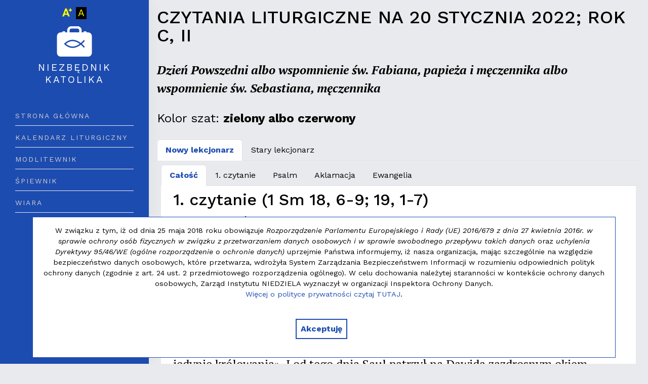

--- FILE ---
content_type: text/html; charset=UTF-8
request_url: https://niezbednik.niedziela.pl/liturgia/2022-01-20
body_size: 18495
content:

<!DOCTYPE html>
<html lang="pl-PL">

<head>
    <meta charset="UTF-8">
    <meta name="viewport" content="width=device-width, initial-scale=1">
    <meta name="keywords" content="liturgia, czytania na dziś, lirturgis na dzis, czytanie na niedzielę, psalm na dziś, kalendarz liturgiczny, brewiarz, liturgia godzin, biblia, patron, święty, błogosławiony, rozważania, ewangelia, różanieć, tajmenice rózańcowe">
    <meta name="news_keywords" content="liturgia, czytania na dziś, kalendarz liturgiczny, brewiarz, liturgia godzin, biblia, patron, święty, błogosławiony, rozważania, ewangelia, różanieć, tajmenice rózańcowe">
    <meta name="description" content="Niezbędnik katolika - czytanie na dziś, rozważanie do Ewangelii, czytania liturgiczne, kalendarz liturgiczny, brewiarz, o czym warto pamiętać, czytania na każdy dzień, Slowo Boże na każdy dzień">
    <link rel="apple-touch-icon" sizes="57x57" href="https://niezbednik.niedziela.pl/apple-icon-57x57.png">
    <link rel="apple-touch-icon" sizes="60x60" href="https://niezbednik.niedziela.pl/apple-icon-60x60.png">
    <link rel="apple-touch-icon" sizes="72x72" href="https://niezbednik.niedziela.pl/apple-icon-72x72.png">
    <link rel="apple-touch-icon" sizes="76x76" href="https://niezbednik.niedziela.pl/apple-icon-76x76.png">
    <link rel="apple-touch-icon" sizes="114x114" href="https://niezbednik.niedziela.pl/apple-icon-114x114.png">
    <link rel="apple-touch-icon" sizes="120x120" href="https://niezbednik.niedziela.pl/apple-icon-120x120.png">
    <link rel="apple-touch-icon" sizes="144x144" href="https://niezbednik.niedziela.pl/apple-icon-144x144.png">
    <link rel="apple-touch-icon" sizes="152x152" href="https://niezbednik.niedziela.pl/apple-icon-152x152.png">
    <link rel="apple-touch-icon" sizes="180x180" href="https://niezbednik.niedziela.pl/apple-icon-180x180.png">
    <link rel="icon" type="image/png" sizes="192x192" href="https://niezbednik.niedziela.pl/android-icon-192x192.png">
    <link rel="icon" type="image/png" sizes="32x32" href="https://niezbednik.niedziela.pl/favicon-32x32.png">
    <link rel="icon" type="image/png" sizes="96x96" href="https://niezbednik.niedziela.pl/favicon-96x96.png">
    <link rel="icon" type="image/png" sizes="16x16" href="https://niezbednik.niedziela.pl/favicon-16x16.png">
    <link rel="manifest" href="https://niezbednik.niedziela.pl/manifest.json">
    <meta name="msapplication-TileColor" content="#ffffff">
    <meta name="msapplication-TileImage" content="https://niezbednik.niedziela.pl/ms-icon-144x144.png">
    <meta name="theme-color" content="#ffffff">
        <title>Niezbędnik katolika - czytania na 2022-01-20</title>
            <link rel="canonical" href="https://niezbednik.niedziela.pl/liturgia/2022-01-20">
          
    
    <link rel="preconnect" href="https://fonts.googleapis.com">
    <link rel="preconnect" href="https://fonts.gstatic.com" crossorigin>
    <link href="https://fonts.googleapis.com/css2?family=Work+Sans:ital,wght@0,400;0,500;0,700;1,400;1,700&family=PT+Serif:ital,wght@0,400;0,700;1,400;1,700&display=swap" rel="stylesheet">


    <link href="/assets/7ca11ba7/dist/css/bootstrap.min.css?v=1680299989" rel="stylesheet">
<link href="/font-awesome/css/font-awesome.min.css?v=1488459453" rel="stylesheet">
<link href="/css/animate.css?v=1663049856" rel="stylesheet">
<link href="/css/swiper/swiper.min.css?v=1573878192" rel="stylesheet">
<link href="/css/main.css?v=1765369113" rel="stylesheet">
    

            
        <!-- Google tag (gtag.js) -->
        <script async src="https://www.googletagmanager.com/gtag/js?id=G-3E6YN6ZC9K"></script>
        <script>
            window.dataLayer = window.dataLayer || [];

            function gtag() {
                dataLayer.push(arguments);
            }
            gtag('js', new Date());

            gtag('config', 'G-3E6YN6ZC9K');
        </script>
    </head>

<body class="">

    
    <!-- Progress scroll totop -->
    <div class="progress-wrap cursor-pointer d-none">
        <svg class="progress-circle svg-content" width="100%" height="100%" viewBox="-1 -1 102 102">
            <path d="M50,1 a49,49 0 0,1 0,98 a49,49 0 0,1 0,-98" />
        </svg>
    </div>

    <div id="theme-page">

        

<aside id="theme-aside-dark" class="background-primary lh-sm">
    <div class="menu-close lh-1 d-md-none"><a href="#" class="js-theme-nav-toggle">
            <svg xmlns="http://www.w3.org/2000/svg" width="16" height="16" fill="currentColor" class="bi bi-x" viewBox="0 0 16 16">
                <path d="M4.646 4.646a.5.5 0 0 1 .708 0L8 7.293l2.646-2.647a.5.5 0 0 1 .708.708L8.707 8l2.647 2.646a.5.5 0 0 1-.708.708L8 8.707l-2.646 2.647a.5.5 0 0 1-.708-.708L7.293 8 4.646 5.354a.5.5 0 0 1 0-.708z" />
            </svg></a></div>
    <div class="position-relative h-100">
    
    <nav class="navbar navbar-accessibility mb-1 d-md-block d-none">

        <div class="d-inline-flex w-100">
            <ul class="nav list-inline mx-auto color-light">
                <li class="list-inline-item pt-0 pr-1 pb-0 pl-0">
                    <a href="#" class="btn-font-size color-light" accesskey="b">
                        <svg xmlns="http://www.w3.org/2000/svg" width="16" height="16" fill="currentColor" class="bi bi-font-increase" viewBox="0 0 16 16">
                            <path d="M8.59,12.033H3.815l-0.907,2.715H0.014L4.931,1.53h2.526l4.946,13.218H9.508L8.59,12.033z M14.248,4.976v1.739h-1.705V4.976
	h-1.74V3.269h1.74V1.53h1.705v1.739h1.738v1.707H14.248z M4.55,9.82h3.306L6.195,4.87L4.55,9.82L4.55,9.82z" />
                        </svg><span class="visually-hidden">Wielkość czcionki</span>
                    </a>
                </li>
                <li class="list-inline-item py-0 px-1 link-contrast">
                                            <a href="/site/contrast" accesskey="c" class="btn-contrast">A<span class="visually-hidden">Wersja graficzna</span></a>
                                    </li>
            </ul>
        </div>

    </nav>
    
        <!-- Logo -->
    <div id="theme-logo" style="margin-bottom: 1em;"> <a href="https://niezbednik.niedziela.pl">
            <svg xmlns="http://www.w3.org/2000/svg" width="16" height="16" fill="currentColor" class="bi color-white" style="font-size: 4.5em" viewBox="0 0 16 16">

                <path d="M4.286,9.063c1.004,0.876,2.082,1.274,3.208,1.185c1.078-0.087,2.059-0.609,2.836-1.185
		C9.553,8.488,8.571,7.968,7.494,7.879C6.368,7.789,5.29,8.188,4.286,9.063z" />
                <path d="M13.989,4.023H13.33V3.931c0-0.222-0.18-0.401-0.402-0.401H12.37c-0.222,0-0.401,0.18-0.401,0.401v0.093h-0.788V3.136
		c0-1.008-0.822-1.829-1.831-1.829h-2.7c-1.009,0-1.83,0.821-1.83,1.829v0.888H4.031V3.931c0-0.222-0.179-0.401-0.401-0.401H3.071
		c-0.222,0-0.401,0.18-0.401,0.401v0.093H2.011c-0.92,0-1.666,0.745-1.666,1.666v7.338c0,0.92,0.746,1.666,1.666,1.666h11.979
		c0.921,0,1.666-0.746,1.666-1.666V5.689C15.655,4.769,14.91,4.023,13.989,4.023z M5.866,3.136c0-0.432,0.352-0.784,0.784-0.784h2.7
		c0.433,0,0.785,0.353,0.785,0.784v0.888H5.866V3.136z M12.578,10.402l-0.48,0.362c-0.01-0.013-0.492-0.642-1.275-1.313
		c-1.082,0.827-2.207,1.308-3.277,1.396c-0.124,0.01-0.247,0.016-0.37,0.016c-1.258,0-2.449-0.531-3.546-1.583L3.421,9.063
		l0.208-0.217c1.204-1.153,2.52-1.679,3.916-1.566c1.07,0.087,2.195,0.568,3.277,1.396c0.783-0.67,1.266-1.3,1.275-1.313l0.48,0.362
		c-0.021,0.028-0.492,0.653-1.281,1.34C12.086,9.75,12.557,10.377,12.578,10.402z" />
            </svg>
            <p class="lh-sm pt-1" style="font-size: 1em;"><span>Niezbędnik<br>katolika</span></p>
        </a> 
    </div>
        <!-- Menu -->
    <nav id="theme-main-menu">
        <ul class="mb-5">
                            <li><a href="https://niezbednik.niedziela.pl">Strona główna</a></li>
                        <li><a href="https://niezbednik.niedziela.pl/liturgia#20260125">Kalendarz liturgiczny</a></li>
            <li><a href="/dzial/5/Modlitewnik">Modlitewnik</a></li>
            <li><a href="https://niezbednik.niedziela.pl/spiewnik">Śpiewnik</a></li>
            <li><a href="https://www.niedziela.pl/dzial/6/Wiara">Wiara</a></li>
        </ul>

                                
        <div class="text-center mx-2">
            <p><a class="btn btn-red m-0" href="/wsparcie" data-clicksmap="liturgia-PanelWsparcieBtnDonation-Desktop">Wspieram <svg xmlns="http://www.w3.org/2000/svg" width="16" height="16" fill="currentColor" class="bi bi-cash-coin" viewBox="0 0 16 16">
  <path fill-rule="evenodd" d="M11 15a4 4 0 1 0 0-8 4 4 0 0 0 0 8zm5-4a5 5 0 1 1-10 0 5 5 0 0 1 10 0z"/>
  <path d="M9.438 11.944c.047.596.518 1.06 1.363 1.116v.44h.375v-.443c.875-.061 1.386-.529 1.386-1.207 0-.618-.39-.936-1.09-1.1l-.296-.07v-1.2c.376.043.614.248.671.532h.658c-.047-.575-.54-1.024-1.329-1.073V8.5h-.375v.45c-.747.073-1.255.522-1.255 1.158 0 .562.378.92 1.007 1.066l.248.061v1.272c-.384-.058-.639-.27-.696-.563h-.668zm1.36-1.354c-.369-.085-.569-.26-.569-.522 0-.294.216-.514.572-.578v1.1h-.003zm.432.746c.449.104.655.272.655.569 0 .339-.257.571-.709.614v-1.195l.054.012z"/>
  <path d="M1 0a1 1 0 0 0-1 1v8a1 1 0 0 0 1 1h4.083c.058-.344.145-.678.258-1H3a2 2 0 0 0-2-2V3a2 2 0 0 0 2-2h10a2 2 0 0 0 2 2v3.528c.38.34.717.728 1 1.154V1a1 1 0 0 0-1-1H1z"/>
  <path d="M9.998 5.083 10 5a2 2 0 1 0-3.132 1.65 5.982 5.982 0 0 1 3.13-1.567z"/>
</svg></a></p>
</div>

        <div class="d-flex justify-content-center w-100 mt-4 mx-auto" style="bottom: 0;">
                        
            <!-- Sidebar Footer -->
            <div class="text-center mx-2">
                <small class="color-white">Tworzony przez</small>
                <br><a href="//niedziela.pl"><img src="https://www.niedziela.pl/img/logo.jpg" class="img-fluid mb-2" style="height: 2em;"></a>
            </div>
        </div> 
    </div>
    </nav> 
              
</aside>
        <div id="theme-main">



            <div class="pt-3 px-3" style="clear: both" id="content">
        <article> 
    

    
 
    
        
    
    
    <h1 class="mb-4 lh-1 text-uppercase">
                    Czytania liturgiczne na 20 stycznia 2022;
                Rok C, II    </h1>
    <div class="row">
            
    <div class="col-xs-12">
        
        <div class="social-btn" style="margin: 0 0 0.5em 0" data-ayoshare="https://niezbednik.niedziela.pl/liturgia/2022-01-20"></div>

    </div>

</div>




    <p class="font-serif fw-bold"><em>Dzień Powszedni albo wspomnienie św. Fabiana, papieża i męczennika albo wspomnienie św. Sebastiana, męczennika</em></p>
    
            <p class="font-sans">Kolor szat: <span class="fw-bold">zielony albo czerwony</span></p>
     
    
         

        
     

            

    <ul class="nav nav-tabs" role="tablist">
                                        <li class="nav-item" role="presentation">
                <button class="nav-link active" id="tabnowy0-tab" data-bs-toggle="tab" data-bs-target="#tabnowy0" type="button" role="tab" aria-controls="tabnowy0" aria-selected="true">Nowy lekcjonarz</button>
            </li>                   
        
                    <li class="nav-item" role="presentation">
                <button class="nav-link " id="tabstary0-tab" data-bs-toggle="tab" data-bs-target="#tabstary0" type="button" role="tab" aria-controls="tabstary0" aria-selected="true">Stary lekcjonarz</button>
            </li>        
            </ul>    

    <div id="lekcjonarzTabContent0" class="tab-content m-2">    
                <div class="tab-elementy tab-pane fade active show" id="tabnowy0">

            <ul class="nav nav-tabs" role="tablist">
                <li class="nav-item" role="presentation">
                    <button class="nav-link active" id="tabnowy0all-tab" data-bs-toggle="tab" data-bs-target="#tabnowy0all" type="button" role="tab" aria-controls="tabnowy0all" aria-selected="true">Całość</button>
                </li>  

                                                                        <li class="nav-item" role="presentation">
                        <button class="nav-link " id="tabnowy00-tab" data-bs-toggle="tab" data-bs-target="#tabnowy00" type="button" role="tab" aria-controls="tabnowy00" aria-selected="true">1. czytanie</button>
                    </li>  
                                                           
                                                        <li class="nav-item" role="presentation">
                        <button class="nav-link " id="tabnowy01-tab" data-bs-toggle="tab" data-bs-target="#tabnowy01" type="button" role="tab" aria-controls="tabnowy01" aria-selected="true">Psalm</button>
                    </li>  
                                                           
                                                        <li class="nav-item" role="presentation">
                        <button class="nav-link " id="tabnowy02-tab" data-bs-toggle="tab" data-bs-target="#tabnowy02" type="button" role="tab" aria-controls="tabnowy02" aria-selected="true">Aklamacja</button>
                    </li>  
                                                           
                                                        <li class="nav-item" role="presentation">
                        <button class="nav-link " id="tabnowy03-tab" data-bs-toggle="tab" data-bs-target="#tabnowy03" type="button" role="tab" aria-controls="tabnowy03" aria-selected="true">Ewangelia</button>
                    </li>  
                                                                                                       
                            </ul>


            <div id="elementyTabContent0" class="tab-content liturgia-content py-2 px-4 background-white">

                <div class="tab-pane fade active show" id="tabnowy0all">    

                                        
                        <h2>1. czytanie (1 Sm 18, 6-9; 19, 1-7)</h2><h4><em>Saul zazdrości Dawidowi uznania</em></h4><p><strong>Czytanie z Pierwszej Księgi Samuela</strong></p><p>Gdy Dawid wracał po zabiciu Filistyna, kobiety ze wszystkich miast wyszły ze śpiewem i tańcami naprzeciw króla Saula, przy wtórze bębnów, okrzyków i cymbałów. I zaśpiewały kobiety wśród grania i tańców: «Pobił Saul tysiące, a Dawid dziesiątki tysięcy». A Saul bardzo się rozgniewał, bo nie podobały mu się te słowa. Mówił: «Dawidowi przyznały dziesiątki tysięcy, a mnie tylko tysiące. Brak mu jedynie królowania». I od tego dnia Saul patrzył na Dawida zazdrosnym okiem.</p>
<p>Saul namawiał syna swego, Jonatana, i wszystkie sługi swoje, by zabili Dawida. Jonatan jednak bardzo upodobał sobie Dawida. Uprzedził więc Jonatan Dawida, mówiąc: «Ojciec mój, Saul, pragnie cię zabić. Od rana miej się na baczności; udaj się do jakiejś kryjówki i pozostań w ukryciu.  Tymczasem ja pójdę, by stanąć przy mym ojcu na polu, gdzie ty się będziesz znajdował. Ja sam porozmawiam o tobie z ojcem. Zobaczę, co będzie, i o tym cię zawiadomię».</p>
<p>Jonatan mówił życzliwie o Dawidzie ze swym ojcem, Saulem; powiedział mu: «Niechaj nie zgrzeszy król przeciw swojemu słudze, Dawidowi! Nie zawinił on przeciw tobie, a czyny jego są dla ciebie bardzo pożyteczne. On przecież swoje życie narażał, on zabił Filistyna, dzięki niemu Pan dał całemu Izraelowi wielkie zwycięstwo. Patrzyłeś na to i cieszyłeś się. Dlaczego więc masz zamiar zgrzeszyć przeciw niewinnej krwi, bez przyczyny zabijając Dawida?»  Posłuchał Saul Jonatana i złożył przysięgę: «Na życie Pana, nie będzie zabity!»</p>
<p>Zawołał Jonatan Dawida i powtórzył mu całą rozmowę. Potem zaprowadził Dawida do Saula i Dawid został u niego jak poprzednio.</p>                        
                                        
                        <h2>Psalm (Ps 56 (55), 2-3. 9-10. 12-13 (R.: por. 5b))</h2><h4><em>Bogu zaufam, nie będę się lękał</em></h4><p><strong></strong></p><p>Zmiłuj się nade mną, Boże, bo prześladuje mnie człowiek, *
<br>uciska mnie w nieustannej walce.
<br>Wrogowie moi wciąż mnie prześladują, *
<br>liczni są ci, którzy ze mną walczą.</p><p><strong>Bogu zaufam, nie będę się lękał</strong></p>

<p>Ty zapisałeś moje życie tułacze †
<br>i przechowałeś łzy moje w swym bukłaku, *
<br>czyż nie są spisane w Twej księdze?
<br>Odstąpią moi wrogowie w dniu, gdy Cię wezwę, *
<br>po tym poznam, że Bóg jest ze mną.</p><p><strong>Bogu zaufam, nie będę się lękał</strong></p>

<p>W Bogu pokładam nadzieję, nie będę się lękał, *
<br>cóż może uczynić mi człowiek?
<br>Wiążą mnie, Boże, śluby, które Ci złożyłem, *
<br>Tobie oddam ofiary pochwalne.</p><p><strong>Bogu zaufam, nie będę się lękał</strong></p>                        
                                        
                        <h2>Aklamacja (Por. 2 Tm 1, 10b)</h2><h4><em>Alleluja, alleluja, alleluja</em></h4><p><strong></strong></p><p>Nasz Zbawiciel, Jezus Chrystus, śmierć zwyciężył,
<br>a na życie rzucił światło przez Ewangelię.</p><p><strong>Alleluja, alleluja, alleluja</strong></p>
                        
                                        
                        <h2>Ewangelia (Mk 3, 7-12)</h2><h4><em>Podziw tłumów dla Jezusa</em></h4><p><strong>Słowa Ewangelii według Świętego Marka</strong></p><p>Jezus oddalił się ze swymi uczniami w stronę jeziora. A przyszło za Nim wielkie mnóstwo ludzi z Galilei. Także z Judei, z Jerozolimy, z Idumei i Zajordania oraz z okolic Tyru i Sydonu szło do Niego mnóstwo wielkie na wieść o tym, jak wiele działał. Toteż polecił swym uczniom, żeby łódka była dla Niego stale w pogotowiu ze względu na tłum, aby na Niego nie napierano. Wielu bowiem uzdrowił i wskutek tego wszyscy, którzy mieli jakieś choroby, cisnęli się do Niego, aby Go dotknąć. Nawet duchy nieczyste, na Jego widok, padały przed Nim i wołały: «Ty jesteś Syn Boży». Lecz On surowo im zabraniał, żeby Go nie ujawniały.</p>                        
                                    </div>

                                
                                                            <div class="tab-pane fade " id="tabnowy00">
                        
                            <h2>1. czytanie (1 Sm 18, 6-9; 19, 1-7)</h2><h4><em>Saul zazdrości Dawidowi uznania</em></h4><p><strong>Czytanie z Pierwszej Księgi Samuela</strong></p><p>Gdy Dawid wracał po zabiciu Filistyna, kobiety ze wszystkich miast wyszły ze śpiewem i tańcami naprzeciw króla Saula, przy wtórze bębnów, okrzyków i cymbałów. I zaśpiewały kobiety wśród grania i tańców: «Pobił Saul tysiące, a Dawid dziesiątki tysięcy». A Saul bardzo się rozgniewał, bo nie podobały mu się te słowa. Mówił: «Dawidowi przyznały dziesiątki tysięcy, a mnie tylko tysiące. Brak mu jedynie królowania». I od tego dnia Saul patrzył na Dawida zazdrosnym okiem.</p>
<p>Saul namawiał syna swego, Jonatana, i wszystkie sługi swoje, by zabili Dawida. Jonatan jednak bardzo upodobał sobie Dawida. Uprzedził więc Jonatan Dawida, mówiąc: «Ojciec mój, Saul, pragnie cię zabić. Od rana miej się na baczności; udaj się do jakiejś kryjówki i pozostań w ukryciu.  Tymczasem ja pójdę, by stanąć przy mym ojcu na polu, gdzie ty się będziesz znajdował. Ja sam porozmawiam o tobie z ojcem. Zobaczę, co będzie, i o tym cię zawiadomię».</p>
<p>Jonatan mówił życzliwie o Dawidzie ze swym ojcem, Saulem; powiedział mu: «Niechaj nie zgrzeszy król przeciw swojemu słudze, Dawidowi! Nie zawinił on przeciw tobie, a czyny jego są dla ciebie bardzo pożyteczne. On przecież swoje życie narażał, on zabił Filistyna, dzięki niemu Pan dał całemu Izraelowi wielkie zwycięstwo. Patrzyłeś na to i cieszyłeś się. Dlaczego więc masz zamiar zgrzeszyć przeciw niewinnej krwi, bez przyczyny zabijając Dawida?»  Posłuchał Saul Jonatana i złożył przysięgę: «Na życie Pana, nie będzie zabity!»</p>
<p>Zawołał Jonatan Dawida i powtórzył mu całą rozmowę. Potem zaprowadził Dawida do Saula i Dawid został u niego jak poprzednio.</p>
                        </div>  
                                              
                                                            <div class="tab-pane fade " id="tabnowy01">
                        
                            <h2>Psalm (Ps 56 (55), 2-3. 9-10. 12-13 (R.: por. 5b))</h2><h4><em>Bogu zaufam, nie będę się lękał</em></h4><p><strong></strong></p><p>Zmiłuj się nade mną, Boże, bo prześladuje mnie człowiek, *
<br>uciska mnie w nieustannej walce.
<br>Wrogowie moi wciąż mnie prześladują, *
<br>liczni są ci, którzy ze mną walczą.</p><p><strong>Bogu zaufam, nie będę się lękał</strong></p>

<p>Ty zapisałeś moje życie tułacze †
<br>i przechowałeś łzy moje w swym bukłaku, *
<br>czyż nie są spisane w Twej księdze?
<br>Odstąpią moi wrogowie w dniu, gdy Cię wezwę, *
<br>po tym poznam, że Bóg jest ze mną.</p><p><strong>Bogu zaufam, nie będę się lękał</strong></p>

<p>W Bogu pokładam nadzieję, nie będę się lękał, *
<br>cóż może uczynić mi człowiek?
<br>Wiążą mnie, Boże, śluby, które Ci złożyłem, *
<br>Tobie oddam ofiary pochwalne.</p><p><strong>Bogu zaufam, nie będę się lękał</strong></p>
                        </div>  
                                              
                                                            <div class="tab-pane fade " id="tabnowy02">
                        
                            <h2>Aklamacja (Por. 2 Tm 1, 10b)</h2><h4><em>Alleluja, alleluja, alleluja</em></h4><p><strong></strong></p><p>Nasz Zbawiciel, Jezus Chrystus, śmierć zwyciężył,
<br>a na życie rzucił światło przez Ewangelię.</p><p><strong>Alleluja, alleluja, alleluja</strong></p>

                        </div>  
                                              
                                      
                
                <div class="tab-pane fade " id="tabnowy03">
                                      
                                      
                                      
                                                                                
                        <h2>Ewangelia (Mk 3, 7-12)</h2><h4><em>Podziw tłumów dla Jezusa</em></h4><p><strong>Słowa Ewangelii według Świętego Marka</strong></p><p>Jezus oddalił się ze swymi uczniami w stronę jeziora. A przyszło za Nim wielkie mnóstwo ludzi z Galilei. Także z Judei, z Jerozolimy, z Idumei i Zajordania oraz z okolic Tyru i Sydonu szło do Niego mnóstwo wielkie na wieść o tym, jak wiele działał. Toteż polecił swym uczniom, żeby łódka była dla Niego stale w pogotowiu ze względu na tłum, aby na Niego nie napierano. Wielu bowiem uzdrowił i wskutek tego wszyscy, którzy mieli jakieś choroby, cisnęli się do Niego, aby Go dotknąć. Nawet duchy nieczyste, na Jego widok, padały przed Nim i wołały: «Ty jesteś Syn Boży». Lecz On surowo im zabraniał, żeby Go nie ujawniały.</p>                        
                      
                                </div>  

            </div>

            <div class="prev-next text-center">
                <a href="#" class="btn btn-default disabled prev-tab fs-4"><svg xmlns="http://www.w3.org/2000/svg" width="16" height="16" fill="currentColor" class="bi bi-chevron-left" viewBox="0 0 16 16">
  <path fill-rule="evenodd" d="M11.354 1.646a.5.5 0 0 1 0 .708L5.707 8l5.647 5.646a.5.5 0 0 1-.708.708l-6-6a.5.5 0 0 1 0-.708l6-6a.5.5 0 0 1 .708 0z"/>
</svg></a> 
                <a href="#" class="btn btn-default next-tab fs-4"><svg xmlns="http://www.w3.org/2000/svg" width="16" height="16" fill="currentColor" class="bi bi-chevron-right" viewBox="0 0 16 16">
  <path fill-rule="evenodd" d="M4.646 1.646a.5.5 0 0 1 .708 0l6 6a.5.5 0 0 1 0 .708l-6 6a.5.5 0 0 1-.708-.708L10.293 8 4.646 2.354a.5.5 0 0 1 0-.708z"/>
</svg></a>
            </div>
        </div>
        
                <div class="tab-elementy tab-pane fade " id="tabstary0">

            <ul class="nav nav-tabs">
                <li class="nav-item" role="presentation">
                    <button class="nav-link active" id="tabstary0all-tab" data-bs-toggle="tab" data-bs-target="#tabstary0all" type="button" role="tab" aria-controls="tabstary0all" aria-selected="true">Całość</button>
                </li> 
                                                                        <li class="nav-item" role="presentation">
                        <button class="nav-link " id="tabstary00-tab" data-bs-toggle="tab" data-bs-target="#tabstary00" type="button" role="tab" aria-controls="tabstary00" aria-selected="true">1. czytanie</button>
                    </li>  
                                                           
                                                        <li class="nav-item" role="presentation">
                        <button class="nav-link " id="tabstary01-tab" data-bs-toggle="tab" data-bs-target="#tabstary01" type="button" role="tab" aria-controls="tabstary01" aria-selected="true">Psalm</button>
                    </li>  
                                                           
                                                        <li class="nav-item" role="presentation">
                        <button class="nav-link " id="tabstary02-tab" data-bs-toggle="tab" data-bs-target="#tabstary02" type="button" role="tab" aria-controls="tabstary02" aria-selected="true">Aklamacja</button>
                    </li>  
                                                           
                                                        <li class="nav-item" role="presentation">
                        <button class="nav-link " id="tabstary03-tab" data-bs-toggle="tab" data-bs-target="#tabstary03" type="button" role="tab" aria-controls="tabstary03" aria-selected="true">Ewangelia</button>
                    </li>  
                                                                                                       
                            </ul>


            <div id="elementyStaryTabContent0" class="tab-content liturgia-content py-2 px-4 background-white">

                <div class="tab-pane fade active show" id="tabstary0all">
                    
                        <h2>1. czytanie (1 Sm 18, 6-9; 19, 1-7)</h2><h4><em>Saul zazdrości Dawidowi uznania</em></h4><p><strong>Czytanie z Pierwszej Księgi Samuela</strong></p><p>Gdy Dawid wracał po zabiciu Filistyna Goliata, kobiety ze wszystkich miast wyszły ze śpiewem i tańcami naprzeciw króla Saula, przy wtórze bębnów, okrzyków i cymbałów. I śpiewały kobiety wśród grania i tańców: „Pobił Saul tysiące, a Dawid dziesiątki tysięcy”. A Saul bardzo się rozgniewał, bo nie podobały mu się te słowa. Mówił: „Dawidowi przyznały dziesiątki tysięcy, a mnie tylko tysiące. Brak mu tylko królowania”. I od tego dnia patrzył Saul na Dawida zazdrosnym okiem.</p>

<p>Saul namawiał syna swego Jonatana i wszystkie sługi swoje, by zabili Dawida. Jonatan jednak bardzo upodobał sobie Dawida, uprzedził go więc o tym, mówiąc: „Ojciec mój, Saul, pragnie cię zabić. Od rana miej się na baczności; udaj się do jakiejś kryjówki i pozostań w ukryciu. Tymczasem ja pójdę, by stanąć przy mym ojcu na polu, gdzie ty się będziesz znajdował. Ja sam porozmawiam o tobie z ojcem. Zobaczę, co będzie, i o tym cię zawiadomię”.</p>

<p>Jonatan mówił życzliwie o Dawidzie ze swym ojcem Saulem. Powiedział mu: „Niech nie zgrzeszy król przeciw swojemu słudze Dawidowi. Nie zawinił on przeciw tobie, a czyny jego są dla ciebie bardzo pożyteczne. On przecież swoje życie narażał, on zabił Filistyna, dzięki niemu Pan dał całemu Izraelowi wielkie zwycięstwo. Patrzyłeś na to i cieszyłeś się. Dlaczego więc masz zamiar zgrzeszyć przeciw niewinnej krwi, bez przyczyny zabijając Dawida?” Posłuchał Saul Jonatana i złożył przysięgę: „Na życie Pana, nie będzie zabity!”</p>

<p>Zawołał Jonatan Dawida i powtórzył mu całą rozmowę. Potem zaprowadził Dawida do Saula i Dawid został u niego jak poprzednio.</p>
                    
                        <h2>Psalm (Ps 56, 2-3. 9-10. 12-13)</h2><h4><em>Bogu zaufam, nie będę się lękał</em></h4><p><strong></strong></p><p>Zmiłuj się nade mną, Boże, bo prześladuje mnie człowiek,
<br>uciska mnie w nieustannej walce.
<br>Wrogowie moi wciąż mnie prześladują,
<br>liczni są ci, którzy ze mną walczą.</p><p><strong>Bogu zaufam, nie będę się lękał</strong></p>

<p>Ty zapisałeś moje życie tułacze
<br>i przechowałeś łzy moje w swej sakwie,
<br>czyż nie są spisane w Twej księdze?
<br>Odstąpią moi wrogowie w dniu, gdy Cię wezwę.
<br>Po tym poznam, że Bóg jest ze mną.</p><p><strong>Bogu zaufam, nie będę się lękał</strong></p>

<p>W Bogu pokładam nadzieję, nie będę się lękał,
<br>cóż może uczynić mi człowiek?
<br>Wiążą mnie, Boże, śluby, które Ci złożyłem,
<br>Tobie oddam ofiary pochwalne.</p><p><strong>Bogu zaufam, nie będę się lękał</strong></p>
                    
                        <h2>Aklamacja (Mt 4, 23)</h2><h4><em>Alleluja, alleluja, alleluja</em></h4><p><strong></strong></p><p>Jezus głosił Ewangelię o królestwie
<br>i leczył wszelkie choroby wśród ludu.</p><p><strong>Alleluja, alleluja, alleluja</strong></p>

                    
                        <h2>Ewangelia (Mk 3, 7-12)</h2><h4><em>Podziw tłumów dla Jezusa</em></h4><p><strong>Słowa Ewangelii według świętego Marka</strong></p><p>Jezus oddalił się ze swymi uczniami w stronę jeziora. A szło za Nim wielkie mnóstwo ludu z Galilei. Także z Judei, z Jerozolimy, z Idumei i Zajordania oraz z okolic Tyru i Sydonu szło do Niego mnóstwo wielkie na wieść o Jego wielkich czynach. Toteż polecił swym uczniom, żeby łódka była dla Niego stale w pogotowiu ze względu na tłum, aby się na Niego nie tłoczyli.</p>
<p>Wielu bowiem uzdrowił i wskutek tego wszyscy, którzy mieli jakieś choroby, cisnęli się do Niego, aby się Go dotknąć. Nawet duchy nieczyste, na Jego widok, padały przed Nim i wołały: «Ty jesteś Syn Boży». Lecz On surowo im zabraniał, żeby Go nie ujawniały.</p>
                                    </div>  

                
                                                            <div class="tab-pane fade " id="tabstary00">
                            
                            <h2>1. czytanie (1 Sm 18, 6-9; 19, 1-7)</h2><h4><em>Saul zazdrości Dawidowi uznania</em></h4><p><strong>Czytanie z Pierwszej Księgi Samuela</strong></p><p>Gdy Dawid wracał po zabiciu Filistyna Goliata, kobiety ze wszystkich miast wyszły ze śpiewem i tańcami naprzeciw króla Saula, przy wtórze bębnów, okrzyków i cymbałów. I śpiewały kobiety wśród grania i tańców: „Pobił Saul tysiące, a Dawid dziesiątki tysięcy”. A Saul bardzo się rozgniewał, bo nie podobały mu się te słowa. Mówił: „Dawidowi przyznały dziesiątki tysięcy, a mnie tylko tysiące. Brak mu tylko królowania”. I od tego dnia patrzył Saul na Dawida zazdrosnym okiem.</p>

<p>Saul namawiał syna swego Jonatana i wszystkie sługi swoje, by zabili Dawida. Jonatan jednak bardzo upodobał sobie Dawida, uprzedził go więc o tym, mówiąc: „Ojciec mój, Saul, pragnie cię zabić. Od rana miej się na baczności; udaj się do jakiejś kryjówki i pozostań w ukryciu. Tymczasem ja pójdę, by stanąć przy mym ojcu na polu, gdzie ty się będziesz znajdował. Ja sam porozmawiam o tobie z ojcem. Zobaczę, co będzie, i o tym cię zawiadomię”.</p>

<p>Jonatan mówił życzliwie o Dawidzie ze swym ojcem Saulem. Powiedział mu: „Niech nie zgrzeszy król przeciw swojemu słudze Dawidowi. Nie zawinił on przeciw tobie, a czyny jego są dla ciebie bardzo pożyteczne. On przecież swoje życie narażał, on zabił Filistyna, dzięki niemu Pan dał całemu Izraelowi wielkie zwycięstwo. Patrzyłeś na to i cieszyłeś się. Dlaczego więc masz zamiar zgrzeszyć przeciw niewinnej krwi, bez przyczyny zabijając Dawida?” Posłuchał Saul Jonatana i złożył przysięgę: „Na życie Pana, nie będzie zabity!”</p>

<p>Zawołał Jonatan Dawida i powtórzył mu całą rozmowę. Potem zaprowadził Dawida do Saula i Dawid został u niego jak poprzednio.</p>
                        </div>
                                                        
                                                            <div class="tab-pane fade " id="tabstary01">
                            
                            <h2>Psalm (Ps 56, 2-3. 9-10. 12-13)</h2><h4><em>Bogu zaufam, nie będę się lękał</em></h4><p><strong></strong></p><p>Zmiłuj się nade mną, Boże, bo prześladuje mnie człowiek,
<br>uciska mnie w nieustannej walce.
<br>Wrogowie moi wciąż mnie prześladują,
<br>liczni są ci, którzy ze mną walczą.</p><p><strong>Bogu zaufam, nie będę się lękał</strong></p>

<p>Ty zapisałeś moje życie tułacze
<br>i przechowałeś łzy moje w swej sakwie,
<br>czyż nie są spisane w Twej księdze?
<br>Odstąpią moi wrogowie w dniu, gdy Cię wezwę.
<br>Po tym poznam, że Bóg jest ze mną.</p><p><strong>Bogu zaufam, nie będę się lękał</strong></p>

<p>W Bogu pokładam nadzieję, nie będę się lękał,
<br>cóż może uczynić mi człowiek?
<br>Wiążą mnie, Boże, śluby, które Ci złożyłem,
<br>Tobie oddam ofiary pochwalne.</p><p><strong>Bogu zaufam, nie będę się lękał</strong></p>
                        </div>
                                                        
                                                            <div class="tab-pane fade " id="tabstary02">
                            
                            <h2>Aklamacja (Mt 4, 23)</h2><h4><em>Alleluja, alleluja, alleluja</em></h4><p><strong></strong></p><p>Jezus głosił Ewangelię o królestwie
<br>i leczył wszelkie choroby wśród ludu.</p><p><strong>Alleluja, alleluja, alleluja</strong></p>

                        </div>
                                                        
                                                
                                
                <div class="tab-pane fade " id="tabstary03">
                                                
                                                
                                                
                                                                        
                            <h2>Ewangelia (Mk 3, 7-12)</h2><h4><em>Podziw tłumów dla Jezusa</em></h4><p><strong>Słowa Ewangelii według świętego Marka</strong></p><p>Jezus oddalił się ze swymi uczniami w stronę jeziora. A szło za Nim wielkie mnóstwo ludu z Galilei. Także z Judei, z Jerozolimy, z Idumei i Zajordania oraz z okolic Tyru i Sydonu szło do Niego mnóstwo wielkie na wieść o Jego wielkich czynach. Toteż polecił swym uczniom, żeby łódka była dla Niego stale w pogotowiu ze względu na tłum, aby się na Niego nie tłoczyli.</p>
<p>Wielu bowiem uzdrowił i wskutek tego wszyscy, którzy mieli jakieś choroby, cisnęli się do Niego, aby się Go dotknąć. Nawet duchy nieczyste, na Jego widok, padały przed Nim i wołały: «Ty jesteś Syn Boży». Lecz On surowo im zabraniał, żeby Go nie ujawniały.</p>
                            
                                    </div>

            </div>

            <div class="prev-next text-center mb-3">
            <a href="#" class="btn btn-default disabled prev-tab fs-4">
                <svg xmlns="http://www.w3.org/2000/svg" width="16" height="16" fill="currentColor" class="bi bi-chevron-left" viewBox="0 0 16 16">
  <path fill-rule="evenodd" d="M11.354 1.646a.5.5 0 0 1 0 .708L5.707 8l5.647 5.646a.5.5 0 0 1-.708.708l-6-6a.5.5 0 0 1 0-.708l6-6a.5.5 0 0 1 .708 0z"/>
</svg></a> 
                <a href="#" class="btn btn-default next-tab fs-4"><svg xmlns="http://www.w3.org/2000/svg" width="16" height="16" fill="currentColor" class="bi bi-chevron-right" viewBox="0 0 16 16">
  <path fill-rule="evenodd" d="M4.646 1.646a.5.5 0 0 1 .708 0l6 6a.5.5 0 0 1 0 .708l-6 6a.5.5 0 0 1-.708-.708L10.293 8 4.646 2.354a.5.5 0 0 1 0-.708z"/>
</svg></a>
            </div>
        </div>
        
    </div>    

         
                    

<div class="card border-0 px-lg-4 px-1 py-1 my-1 flat-alizarin">
    <div class="card-body text-md-left">
            <h2 class="mb-4 lh-1 text-uppercase">Polecamy</h2>
        <div class="row align-items-start">

                <div class="col-12">
                
                
                    <p>Czytania Liturgiczne pochodzą z Lekcjonarza wydanego przez:<br><a href="http://www.pallottinum.pl/" data-clicksmap="liturgia-PanelZTLekcjonarzZrodlo-Desktop"><strong>Wydawnictwo Pallottinum</strong> <svg xmlns="http://www.w3.org/2000/svg" width="16" height="16" fill="currentColor" class="bi bi-arrow-right " viewBox="0 0 16 16">
                <path fill-rule="evenodd" d="M1 8a.5.5 0 0 1 .5-.5h11.793l-3.147-3.146a.5.5 0 0 1 .708-.708l4 4a.5.5 0 0 1 0 .708l-4 4a.5.5 0 0 1-.708-.708L13.293 8.5H1.5A.5.5 0 0 1 1 8z"/>
              </svg></a></p>                

                </div>  
        </div>
    </div>
</div>
        
<div class="card border-0 px-lg-3 px-1 py-1 my-4 background-primary" >
    <div class="card-body text-md-left">
     
        <h2 class="mb-4 lh-1 text-uppercase" style="letter-spacing:2px">Pomóż w rozwoju serwisu                </h2>
                <div class="row align-items-start">
                        <div class="col-md-9">
                
                
                <p>Aby nasz serwis mógł się rozwijać i trwać potrzebujemy regularnego wsparcia finansowego. Nie publikujemy komercyjnych reklam, jedynym źródłem finansowania jest Państwa wsparcie.<br>Zostań naszym patronem i ofiaruj nam wsparcie finansowe.</p><p><a class="btn btn-red" href="/wsparcie" data-clicksmap="liturgia-PanelWsparcieBtnDonation-Desktop">Dokonaj wpłaty <svg xmlns="http://www.w3.org/2000/svg" width="16" height="16" fill="currentColor" class="bi bi-cash-coin" viewBox="0 0 16 16">
  <path fill-rule="evenodd" d="M11 15a4 4 0 1 0 0-8 4 4 0 0 0 0 8zm5-4a5 5 0 1 1-10 0 5 5 0 0 1 10 0z"/>
  <path d="M9.438 11.944c.047.596.518 1.06 1.363 1.116v.44h.375v-.443c.875-.061 1.386-.529 1.386-1.207 0-.618-.39-.936-1.09-1.1l-.296-.07v-1.2c.376.043.614.248.671.532h.658c-.047-.575-.54-1.024-1.329-1.073V8.5h-.375v.45c-.747.073-1.255.522-1.255 1.158 0 .562.378.92 1.007 1.066l.248.061v1.272c-.384-.058-.639-.27-.696-.563h-.668zm1.36-1.354c-.369-.085-.569-.26-.569-.522 0-.294.216-.514.572-.578v1.1h-.003zm.432.746c.449.104.655.272.655.569 0 .339-.257.571-.709.614v-1.195l.054.012z"/>
  <path d="M1 0a1 1 0 0 0-1 1v8a1 1 0 0 0 1 1h4.083c.058-.344.145-.678.258-1H3a2 2 0 0 0-2-2V3a2 2 0 0 0 2-2h10a2 2 0 0 0 2 2v3.528c.38.34.717.728 1 1.154V1a1 1 0 0 0-1-1H1z"/>
  <path d="M9.998 5.083 10 5a2 2 0 1 0-3.132 1.65 5.982 5.982 0 0 1 3.13-1.567z"/>
</svg></a></p>                

            </div>
            <div class="col-12 col-md-3 mt-4 mt-md-0">
                <img src="https://niezbednik.niedziela.pl/images/dotacja.png" alt="" class="img-fluid w-75 mx-auto d-block">
            </div>
                
        </div>
    </div>
</div>
    
<div class="card border-0 px-lg-3 px-1 py-1 my-4 background-primary-01" >
    <div class="card-body text-md-left">
     
        <h2 class="mb-4 lh-1 text-uppercase" style="letter-spacing:2px">Polecamy                </h2>
                <div class="row align-items-start">
                            <div class="col-12">
                
                
                    


                <div class="row">
                    <div class="col-lg-2 mb-2 text-center">
                        <img src="//niezbednik.niedziela.pl/images/ksiazki/dodatek-niezbednik0102.png" class="img-fluid">
                    </div>
                    <div class="col-lg-10">
                        <p class="pe-2 font-sans"><strong>Niezbędnik katolika w wersji drukowanej</strong>
                                                    <br><small><strong></strong></small>
                            
                            <br>• codzienne rozważania Ewangelii
<br>• poręczny format
<br>• inspiracje na Rok Jubileuszowy
<br>• modlitwy w różnych potrzebach
<br>• biografie świętych
<br>• kod do wersji audio                        </p>
                        <p class="">
                                
                            <a href="https://www.niedziela.pl/artykul/109679/Niezbednik-Katolika-miej-zawsze-pod-reka?utm_source=niezbednikKatolika&utm_medium=AdsArticleBtnDesktop&utm_campaign=AdsArticleBtnDesktop" class="btn btn-primary" data-clicksmap="liturgia-AdsArticleDodatekNiezbednikBtn-Desktop">Zobacz</a>

                        </p>
                    </div>
                </div>
                

                </div>
                
        </div>
    </div>
</div>    
<div class="card border-0 px-lg-3 px-1 py-1 my-4 background-primary-01" >
    <div class="card-body text-md-left">
     
        <h2 class="mb-4 lh-1 text-uppercase" style="letter-spacing:2px">POSŁUCHAJ W BIBLII AUDIO                </h2>
                <div class="row align-items-start">
                        <div class="col-md-9">
                
                
                
<div class="row">
    <div class="col-md-4">
        <img src="//niezbednik.niedziela.pl/images/ksiazki/biblia-audio.png" class="img-fluid">
    </div>
    <div class="col-md-8">
            <p>Słuchaj liturgii na dzień w aplikacji <strong>Biblia Audio superprodukcja</strong>
                <br>Poznaj wyjątkowe historie Starego i Nowego Testamentu opowiedziane głosem znanych polskich aktorów. Doświadcz biblijnych opowieści w niespotykany do tej pory sposób, dzięki technologii dźwięku 3D, który przeniesie Cię na ulice Izraela.
            <br><a href="https://bibliaaudio.pl/aplikacja-niezbednik-katolika/" class="btn fw-bold" data-clicksmap="liturgia-BibliaAudioOferta-Desktop">ZOBACZ OFERTĘ SPECJALNĄ</a>
            </p>
    </div>
    
</div>
                

            </div>
            <div class="col-12 col-md-3 mt-4 mt-md-0">
                <img src="https://niezbednik.niedziela.pl/images/biblia-audio.png" alt="" class="img-fluid w-75 mx-auto d-block">
            </div>
                
        </div>
    </div>
</div>    
    <div class="row">
        <div class="col-6">
            <a class="btn btn-default d-block" href="/liturgia/2022-01-19" data-clicksmap="site:liturgia - liturgiaTopPrevDay - /liturgia/2022-01-19"><svg xmlns="http://www.w3.org/2000/svg" width="16" height="16" fill="currentColor" class="bi bi-arrow-left" viewBox="0 0 16 16">
  <path fill-rule="evenodd" d="M15 8a.5.5 0 0 0-.5-.5H2.707l3.147-3.146a.5.5 0 1 0-.708-.708l-4 4a.5.5 0 0 0 0 .708l4 4a.5.5 0 0 0 .708-.708L2.707 8.5H14.5A.5.5 0 0 0 15 8z"/>
</svg> Czytania na 19 stycznia</a>
        </div>
        <div class="col-6">
            <a class="btn btn-default d-block me-0" href="/liturgia/2022-01-21" data-clicksmap="site:liturgia - liturgiaTopNextDay - /liturgia/2022-01-21">Czytania na 21 stycznia <svg xmlns="http://www.w3.org/2000/svg" width="16" height="16" fill="currentColor" class="bi bi-arrow-right" viewBox="0 0 16 16">
  <path fill-rule="evenodd" d="M1 8a.5.5 0 0 1 .5-.5h11.793l-3.147-3.146a.5.5 0 0 1 .708-.708l4 4a.5.5 0 0 1 0 .708l-4 4a.5.5 0 0 1-.708-.708L13.293 8.5H1.5A.5.5 0 0 1 1 8z"/>
</svg></a>
        </div>
    </div>
    </article>
    
    
<div class="card border-0 px-lg-3 px-1 py-1 my-4 " id="rozwazania">
    <div class="card-body text-md-left">
     
        <h2 class="mb-4 lh-1 text-uppercase" style="letter-spacing:2px">Rozważania na 20 stycznia                </h2>
                <div class="row align-items-start">
                            <div class="col-12">
                
                
                    

            

<div class="swiper-container swiper-rozwazania swiper-with-scroll">
            <!-- Additional required wrapper -->
            <div class="swiper-wrapper mb-2">
                <!-- Slides -->
                        

                        

        
            

            <div class="swiper-slide mb-2 swiper-slide-equal-height">
                <a href="https://www.niedziela.pl/artykul/119997" data-clicksmap="liturgia-PanelRozwazania:https://www.niedziela.pl/artykul/119997-Desktop">
                <div class="card h-100 shadow-sm">
                    
                    
                    <div class="text-center">
           

                        <div class="img-hover-zoom img-hover-zoom--colorize position-relative">
                                                    <img class="shadow" src="https://niezbednik.niedziela.pl/images/mlotek.jpg"
                                alt="">
                        </div>

                    </div>
           
                    <div class="card-body">
                        <div class="clearfix mb-3">


         

                        </div>


                        <div class="my-2 text-center">

                            <h3 class="lh-sm">
                              Ks. Krzysztof Młotek                                
                                  <br><small><i>Glossa marginalia</i></small>      
                                                          </h3>
                            
                        </div>
                        <div class="mb-3">

                            <p class="text-uppercase text-center role"></p>

                        </div>

        
                    </div>
                    </a>
                </div>

                    <!--<div class="card">
                        <a class="panel-link" href="https://www.niedziela.pl/artykul/119997" data-clicksmap="site:liturgia - PanelRozwazanie - https://www.niedziela.pl/artykul/119997">Ks. Krzysztof Młotek <i class="fa fa-arrow-circle-right"></i></a>
                    </div>-->
                </div>  

        
            

            <div class="swiper-slide mb-2 swiper-slide-equal-height">
                <a href="/artykul/512/O-co-prosze-O-wiare-i-szczerosc-wobec" data-clicksmap="liturgia-PanelRozwazania:/artykul/512/O-co-prosze-O-wiare-i-szczerosc-wobec-Desktop">
                <div class="card h-100 shadow-sm">
                    
                    
                    <div class="text-center">
           

                        <div class="img-hover-zoom img-hover-zoom--colorize position-relative">
                                                    <img class="shadow" src="https://niezbednik.niedziela.pl/images/wons.jpg"
                                alt="">
                        </div>

                    </div>
           
                    <div class="card-body">
                        <div class="clearfix mb-3">


         

                        </div>


                        <div class="my-2 text-center">

                            <h3 class="lh-sm">
                              Krzysztof Wons SDS/Salwator                                
                                <br><small><i>O co proszę?</i></small>                                                          </h3>
                            
                        </div>
                        <div class="mb-3">

                            <p class="text-uppercase text-center role"></p>

                        </div>

        
                    </div>
                    </a>
                </div>

                    <!--<div class="card">
                        <a class="panel-link" href="/artykul/512/O-co-prosze-O-wiare-i-szczerosc-wobec" data-clicksmap="site:liturgia - PanelRozwazanie - /artykul/512/O-co-prosze-O-wiare-i-szczerosc-wobec">Krzysztof Wons SDS/Salwator <i class="fa fa-arrow-circle-right"></i></a>
                    </div>-->
                </div>  

        
            

            <div class="swiper-slide mb-2 swiper-slide-equal-height">
                <a href="/artykul/6919/Damy-z-Bogiem-rade-22-I-2026" data-clicksmap="liturgia-PanelRozwazania:/artykul/6919/Damy-z-Bogiem-rade-22-I-2026-Desktop">
                <div class="card h-100 shadow-sm">
                    
                    
                    <div class="text-center">
           

                        <div class="img-hover-zoom img-hover-zoom--colorize position-relative">
                                                <!--<div class="card-icon">
                    <svg xmlns="http://www.w3.org/2000/svg" width="16" height="16" fill="currentColor" class="bi bi-caret-right-fill" viewBox="0 0 16 16">
  <path d="m12.14 8.753-5.482 4.796c-.646.566-1.658.106-1.658-.753V3.204a1 1 0 0 1 1.659-.753l5.48 4.796a1 1 0 0 1 0 1.506z"/>
</svg>
                    </div>-->
                    <div class="card-icon1"><svg xmlns="http://www.w3.org/2000/svg" width="16" height="16" fill="currentColor" class="bi bi-youtube" viewBox="0 0 16 16">
  <path d="M8.051 1.999h.089c.822.003 4.987.033 6.11.335a2.01 2.01 0 0 1 1.415 1.42c.101.38.172.883.22 1.402l.01.104.022.26.008.104c.065.914.073 1.77.074 1.957v.075c-.001.194-.01 1.108-.082 2.06l-.008.105-.009.104c-.05.572-.124 1.14-.235 1.558a2.007 2.007 0 0 1-1.415 1.42c-1.16.312-5.569.334-6.18.335h-.142c-.309 0-1.587-.006-2.927-.052l-.17-.006-.087-.004-.171-.007-.171-.007c-1.11-.049-2.167-.128-2.654-.26a2.007 2.007 0 0 1-1.415-1.419c-.111-.417-.185-.986-.235-1.558L.09 9.82l-.008-.104A31.4 31.4 0 0 1 0 7.68v-.123c.002-.215.01-.958.064-1.778l.007-.103.003-.052.008-.104.022-.26.01-.104c.048-.519.119-1.023.22-1.402a2.007 2.007 0 0 1 1.415-1.42c.487-.13 1.544-.21 2.654-.26l.17-.007.172-.006.086-.003.171-.007A99.788 99.788 0 0 1 7.858 2h.193zM6.4 5.209v4.818l4.157-2.408L6.4 5.209z"/>
</svg>
                    
                    </div>
                                    <img class="shadow" src="https://niezbednik.niedziela.pl/images/wegrzyniak.jpg"
                                alt="">
                        </div>

                    </div>
           
                    <div class="card-body">
                        <div class="clearfix mb-3">


         

                        </div>


                        <div class="my-2 text-center">

                            <h3 class="lh-sm">
                              Ks. Wojciech Węgrzyniak                                
                                  <br><small><i>Damy z Bogiem radę</i></small>    
                                                          </h3>
                            
                        </div>
                        <div class="mb-3">

                            <p class="text-uppercase text-center role"></p>

                        </div>

        
                    </div>
                    </a>
                </div>

                    <!--<div class="card">
                        <a class="panel-link" href="/artykul/6919/Damy-z-Bogiem-rade-22-I-2026" data-clicksmap="site:liturgia - PanelRozwazanie - /artykul/6919/Damy-z-Bogiem-rade-22-I-2026">Ks. Wojciech Węgrzyniak <i class="fa fa-arrow-circle-right"></i></a>
                    </div>-->
                </div>  

        
            

            <div class="swiper-slide mb-2 swiper-slide-equal-height">
                <a href="/artykul/6916/Gospel-dla-zabieganych-22-I-2026" data-clicksmap="liturgia-PanelRozwazania:/artykul/6916/Gospel-dla-zabieganych-22-I-2026-Desktop">
                <div class="card h-100 shadow-sm">
                    
                    
                    <div class="text-center">
           

                        <div class="img-hover-zoom img-hover-zoom--colorize position-relative">
                                                <!--<div class="card-icon">
                    <svg xmlns="http://www.w3.org/2000/svg" width="16" height="16" fill="currentColor" class="bi bi-caret-right-fill" viewBox="0 0 16 16">
  <path d="m12.14 8.753-5.482 4.796c-.646.566-1.658.106-1.658-.753V3.204a1 1 0 0 1 1.659-.753l5.48 4.796a1 1 0 0 1 0 1.506z"/>
</svg>
                    </div>-->
                    <div class="card-icon1"><svg xmlns="http://www.w3.org/2000/svg" width="16" height="16" fill="currentColor" class="bi bi-youtube" viewBox="0 0 16 16">
  <path d="M8.051 1.999h.089c.822.003 4.987.033 6.11.335a2.01 2.01 0 0 1 1.415 1.42c.101.38.172.883.22 1.402l.01.104.022.26.008.104c.065.914.073 1.77.074 1.957v.075c-.001.194-.01 1.108-.082 2.06l-.008.105-.009.104c-.05.572-.124 1.14-.235 1.558a2.007 2.007 0 0 1-1.415 1.42c-1.16.312-5.569.334-6.18.335h-.142c-.309 0-1.587-.006-2.927-.052l-.17-.006-.087-.004-.171-.007-.171-.007c-1.11-.049-2.167-.128-2.654-.26a2.007 2.007 0 0 1-1.415-1.419c-.111-.417-.185-.986-.235-1.558L.09 9.82l-.008-.104A31.4 31.4 0 0 1 0 7.68v-.123c.002-.215.01-.958.064-1.778l.007-.103.003-.052.008-.104.022-.26.01-.104c.048-.519.119-1.023.22-1.402a2.007 2.007 0 0 1 1.415-1.42c.487-.13 1.544-.21 2.654-.26l.17-.007.172-.006.086-.003.171-.007A99.788 99.788 0 0 1 7.858 2h.193zM6.4 5.209v4.818l4.157-2.408L6.4 5.209z"/>
</svg>
                    
                    </div>
                                    <img class="shadow" src="https://niezbednik.niedziela.pl/images/gospel-dla-zabieganych.jpg"
                                alt="">
                        </div>

                    </div>
           
                    <div class="card-body">
                        <div class="clearfix mb-3">


         

                        </div>


                        <div class="my-2 text-center">

                            <h3 class="lh-sm">
                              Gospel dla zabieganych                                
                                  <br><small><i>Gospel dla zabieganych</i></small>      
                                                          </h3>
                            
                        </div>
                        <div class="mb-3">

                            <p class="text-uppercase text-center role"></p>

                        </div>

        
                    </div>
                    </a>
                </div>

                    <!--<div class="card">
                        <a class="panel-link" href="/artykul/6916/Gospel-dla-zabieganych-22-I-2026" data-clicksmap="site:liturgia - PanelRozwazanie - /artykul/6916/Gospel-dla-zabieganych-22-I-2026">Gospel dla zabieganych <i class="fa fa-arrow-circle-right"></i></a>
                    </div>-->
                </div>  

        
            

            <div class="swiper-slide mb-2 swiper-slide-equal-height">
                <a href="https://www.niedziela.pl/artykul/120340" data-clicksmap="liturgia-PanelRozwazania:https://www.niedziela.pl/artykul/120340-Desktop">
                <div class="card h-100 shadow-sm">
                    
                    
                    <div class="text-center">
           

                        <div class="img-hover-zoom img-hover-zoom--colorize position-relative">
                                                <!--<div class="card-icon">
                    <svg xmlns="http://www.w3.org/2000/svg" width="16" height="16" fill="currentColor" class="bi bi-caret-right-fill" viewBox="0 0 16 16">
  <path d="m12.14 8.753-5.482 4.796c-.646.566-1.658.106-1.658-.753V3.204a1 1 0 0 1 1.659-.753l5.48 4.796a1 1 0 0 1 0 1.506z"/>
</svg>
                    </div>-->
                    <div class="card-icon1"><svg xmlns="http://www.w3.org/2000/svg" width="16" height="16" fill="currentColor" class="bi bi-youtube" viewBox="0 0 16 16">
  <path d="M8.051 1.999h.089c.822.003 4.987.033 6.11.335a2.01 2.01 0 0 1 1.415 1.42c.101.38.172.883.22 1.402l.01.104.022.26.008.104c.065.914.073 1.77.074 1.957v.075c-.001.194-.01 1.108-.082 2.06l-.008.105-.009.104c-.05.572-.124 1.14-.235 1.558a2.007 2.007 0 0 1-1.415 1.42c-1.16.312-5.569.334-6.18.335h-.142c-.309 0-1.587-.006-2.927-.052l-.17-.006-.087-.004-.171-.007-.171-.007c-1.11-.049-2.167-.128-2.654-.26a2.007 2.007 0 0 1-1.415-1.419c-.111-.417-.185-.986-.235-1.558L.09 9.82l-.008-.104A31.4 31.4 0 0 1 0 7.68v-.123c.002-.215.01-.958.064-1.778l.007-.103.003-.052.008-.104.022-.26.01-.104c.048-.519.119-1.023.22-1.402a2.007 2.007 0 0 1 1.415-1.42c.487-.13 1.544-.21 2.654-.26l.17-.007.172-.006.086-.003.171-.007A99.788 99.788 0 0 1 7.858 2h.193zM6.4 5.209v4.818l4.157-2.408L6.4 5.209z"/>
</svg>
                    
                    </div>
                                    <img class="shadow" src="https://niezbednik.niedziela.pl/images/wegrzyniak.jpg"
                                alt="">
                        </div>

                    </div>
           
                    <div class="card-body">
                        <div class="clearfix mb-3">


         

                        </div>


                        <div class="my-2 text-center">

                            <h3 class="lh-sm">
                              Ks. Wojciech Węgrzyniak                                
                                  <br><small><i>Damy z Bogiem radę</i></small>    
                                                          </h3>
                            
                        </div>
                        <div class="mb-3">

                            <p class="text-uppercase text-center role"></p>

                        </div>

        
                    </div>
                    </a>
                </div>

                    <!--<div class="card">
                        <a class="panel-link" href="https://www.niedziela.pl/artykul/120340" data-clicksmap="site:liturgia - PanelRozwazanie - https://www.niedziela.pl/artykul/120340">Ks. Wojciech Węgrzyniak <i class="fa fa-arrow-circle-right"></i></a>
                    </div>-->
                </div>  

        
            

            <div class="swiper-slide mb-2 swiper-slide-equal-height">
                <a href="/artykul/6917/DrogaDoJezusacom-22-I-2026" data-clicksmap="liturgia-PanelRozwazania:/artykul/6917/DrogaDoJezusacom-22-I-2026-Desktop">
                <div class="card h-100 shadow-sm">
                    
                    
                    <div class="text-center">
           

                        <div class="img-hover-zoom img-hover-zoom--colorize position-relative">
                                                <!--<div class="card-icon">
                    <svg xmlns="http://www.w3.org/2000/svg" width="16" height="16" fill="currentColor" class="bi bi-caret-right-fill" viewBox="0 0 16 16">
  <path d="m12.14 8.753-5.482 4.796c-.646.566-1.658.106-1.658-.753V3.204a1 1 0 0 1 1.659-.753l5.48 4.796a1 1 0 0 1 0 1.506z"/>
</svg>
                    </div>-->
                    <div class="card-icon1"><svg xmlns="http://www.w3.org/2000/svg" width="16" height="16" fill="currentColor" class="bi bi-youtube" viewBox="0 0 16 16">
  <path d="M8.051 1.999h.089c.822.003 4.987.033 6.11.335a2.01 2.01 0 0 1 1.415 1.42c.101.38.172.883.22 1.402l.01.104.022.26.008.104c.065.914.073 1.77.074 1.957v.075c-.001.194-.01 1.108-.082 2.06l-.008.105-.009.104c-.05.572-.124 1.14-.235 1.558a2.007 2.007 0 0 1-1.415 1.42c-1.16.312-5.569.334-6.18.335h-.142c-.309 0-1.587-.006-2.927-.052l-.17-.006-.087-.004-.171-.007-.171-.007c-1.11-.049-2.167-.128-2.654-.26a2.007 2.007 0 0 1-1.415-1.419c-.111-.417-.185-.986-.235-1.558L.09 9.82l-.008-.104A31.4 31.4 0 0 1 0 7.68v-.123c.002-.215.01-.958.064-1.778l.007-.103.003-.052.008-.104.022-.26.01-.104c.048-.519.119-1.023.22-1.402a2.007 2.007 0 0 1 1.415-1.42c.487-.13 1.544-.21 2.654-.26l.17-.007.172-.006.086-.003.171-.007A99.788 99.788 0 0 1 7.858 2h.193zM6.4 5.209v4.818l4.157-2.408L6.4 5.209z"/>
</svg>
                    
                    </div>
                                    <img class="shadow" src="https://niezbednik.niedziela.pl/images/drogadojezusa.jpg"
                                alt="">
                        </div>

                    </div>
           
                    <div class="card-body">
                        <div class="clearfix mb-3">


         

                        </div>


                        <div class="my-2 text-center">

                            <h3 class="lh-sm">
                              DrogaDoJezusa.com                                                              <br><small>(dla dzieci)</small>                                                          </h3>
                            
                        </div>
                        <div class="mb-3">

                            <p class="text-uppercase text-center role"></p>

                        </div>

        
                    </div>
                    </a>
                </div>

                    <!--<div class="card">
                        <a class="panel-link" href="/artykul/6917/DrogaDoJezusacom-22-I-2026" data-clicksmap="site:liturgia - PanelRozwazanie - /artykul/6917/DrogaDoJezusacom-22-I-2026">DrogaDoJezusa.com <i class="fa fa-arrow-circle-right"></i></a>
                    </div>-->
                </div>  

        
            

            <div class="swiper-slide mb-2 swiper-slide-equal-height">
                <a href="/artykul/6918/Kilka-slow-o-Slowie-22-I-2026" data-clicksmap="liturgia-PanelRozwazania:/artykul/6918/Kilka-slow-o-Slowie-22-I-2026-Desktop">
                <div class="card h-100 shadow-sm">
                    
                    
                    <div class="text-center">
           

                        <div class="img-hover-zoom img-hover-zoom--colorize position-relative">
                                                <!--<div class="card-icon">
                    <svg xmlns="http://www.w3.org/2000/svg" width="16" height="16" fill="currentColor" class="bi bi-caret-right-fill" viewBox="0 0 16 16">
  <path d="m12.14 8.753-5.482 4.796c-.646.566-1.658.106-1.658-.753V3.204a1 1 0 0 1 1.659-.753l5.48 4.796a1 1 0 0 1 0 1.506z"/>
</svg>
                    </div>-->
                    <div class="card-icon1"><svg xmlns="http://www.w3.org/2000/svg" width="16" height="16" fill="currentColor" class="bi bi-youtube" viewBox="0 0 16 16">
  <path d="M8.051 1.999h.089c.822.003 4.987.033 6.11.335a2.01 2.01 0 0 1 1.415 1.42c.101.38.172.883.22 1.402l.01.104.022.26.008.104c.065.914.073 1.77.074 1.957v.075c-.001.194-.01 1.108-.082 2.06l-.008.105-.009.104c-.05.572-.124 1.14-.235 1.558a2.007 2.007 0 0 1-1.415 1.42c-1.16.312-5.569.334-6.18.335h-.142c-.309 0-1.587-.006-2.927-.052l-.17-.006-.087-.004-.171-.007-.171-.007c-1.11-.049-2.167-.128-2.654-.26a2.007 2.007 0 0 1-1.415-1.419c-.111-.417-.185-.986-.235-1.558L.09 9.82l-.008-.104A31.4 31.4 0 0 1 0 7.68v-.123c.002-.215.01-.958.064-1.778l.007-.103.003-.052.008-.104.022-.26.01-.104c.048-.519.119-1.023.22-1.402a2.007 2.007 0 0 1 1.415-1.42c.487-.13 1.544-.21 2.654-.26l.17-.007.172-.006.086-.003.171-.007A99.788 99.788 0 0 1 7.858 2h.193zM6.4 5.209v4.818l4.157-2.408L6.4 5.209z"/>
</svg>
                    
                    </div>
                                    <img class="shadow" src="https://niezbednik.niedziela.pl/images/legan.jpg"
                                alt="">
                        </div>

                    </div>
           
                    <div class="card-body">
                        <div class="clearfix mb-3">


         

                        </div>


                        <div class="my-2 text-center">

                            <h3 class="lh-sm">
                              O. Michał Legan OSPPE                                
                                <br><small><i>Kilka słów o Słowie</i></small>  
                                                          </h3>
                            
                        </div>
                        <div class="mb-3">

                            <p class="text-uppercase text-center role"></p>

                        </div>

        
                    </div>
                    </a>
                </div>

                    <!--<div class="card">
                        <a class="panel-link" href="/artykul/6918/Kilka-slow-o-Slowie-22-I-2026" data-clicksmap="site:liturgia - PanelRozwazanie - /artykul/6918/Kilka-slow-o-Slowie-22-I-2026">O. Michał Legan OSPPE <i class="fa fa-arrow-circle-right"></i></a>
                    </div>-->
                </div>  

        
            

            <div class="swiper-slide mb-2 swiper-slide-equal-height">
                <a href="https://www.niedziela.pl/artykul/120148" data-clicksmap="liturgia-PanelRozwazania:https://www.niedziela.pl/artykul/120148-Desktop">
                <div class="card h-100 shadow-sm">
                    
                    
                    <div class="text-center">
           

                        <div class="img-hover-zoom img-hover-zoom--colorize position-relative">
                                                    <img class="shadow" src="https://niezbednik.niedziela.pl/images/wydpomoc.jpg"
                                alt="">
                        </div>

                    </div>
           
                    <div class="card-body">
                        <div class="clearfix mb-3">


         

                        </div>


                        <div class="my-2 text-center">

                            <h3 class="lh-sm">
                              Wydawnictwo „Pomoc”<br><small><i>Żyć Ewangelią</i></small>                                                          </h3>
                            
                        </div>
                        <div class="mb-3">

                            <p class="text-uppercase text-center role"></p>

                        </div>

        
                    </div>
                    </a>
                </div>

                    <!--<div class="card">
                        <a class="panel-link" href="https://www.niedziela.pl/artykul/120148" data-clicksmap="site:liturgia - PanelRozwazanie - https://www.niedziela.pl/artykul/120148">"Żyć Ewangelią" (wyd. Pomoc) <i class="fa fa-arrow-circle-right"></i></a>
                    </div>-->
                </div>  

              
        
</div>

                        
        <!-- If we need scrollbar -->
        <div class=" swiper-scrollbar-all swiper-rozwazania-scrollbar"></div>
        <!-- If we need navigation buttons -->
        <div class="swiper-button-nav d-none d-md-block">
        <div class="btn btn-default swiper-rozwazania-button-prev "><svg xmlns="http://www.w3.org/2000/svg" width="16" height="16" fill="currentColor" class="bi bi-chevron-left" viewBox="0 0 16 16">
  <path fill-rule="evenodd" d="M11.354 1.646a.5.5 0 0 1 0 .708L5.707 8l5.647 5.646a.5.5 0 0 1-.708.708l-6-6a.5.5 0 0 1 0-.708l6-6a.5.5 0 0 1 .708 0z"/>
</svg></div>
        <div class="btn btn-default swiper-rozwazania-button-next "><svg xmlns="http://www.w3.org/2000/svg" width="16" height="16" fill="currentColor" class="bi bi-chevron-right" viewBox="0 0 16 16">
  <path fill-rule="evenodd" d="M4.646 1.646a.5.5 0 0 1 .708 0l6 6a.5.5 0 0 1 0 .708l-6 6a.5.5 0 0 1-.708-.708L10.293 8 4.646 2.354a.5.5 0 0 1 0-.708z"/>
</svg></div>
        </div>
    </div> 
  


                    

                </div>
                
        </div>
    </div>
</div>    
<div class="card border-0 px-lg-3 px-1 py-1 my-4 " id="dzien">
    <div class="card-body text-md-left">
     
        <h2 class="mb-4 lh-1 text-uppercase" style="letter-spacing:2px">20 stycznia, czwartek                </h2>
                <div class="row align-items-start">
                        <div class="col-md-9">
                
                
                
<div class="row">
    <div class="col-12 col-lg-5">
        <p class="lh-sm background-zwykly  px-2 py-1 mb-0 text-center badge fw-normal fs-6">II Tydzień zwykły</p>
        <p class="font-serif mb-2 lh-sm fs-4 fw-bold color-powszedni"><em>Dzień Powszedni albo wspomnienie św. Fabiana, papieża i męczennika albo wspomnienie św. Sebastiana, męczennika</em></p>
        
        <p class="lh-sm">
            Rok C, II            <br>Kolor szat: <strong>zielony albo czerwony</strong>            <br><a href="/liturgia/2022-01-20" class="fw-bold" data-clicksmap="liturgia-PanelDayLiturgiaLink-Desktop">Liturgia dnia <svg xmlns="http://www.w3.org/2000/svg" width="16" height="16" fill="currentColor" class="bi bi-arrow-right " viewBox="0 0 16 16">
                <path fill-rule="evenodd" d="M1 8a.5.5 0 0 1 .5-.5h11.793l-3.147-3.146a.5.5 0 0 1 .708-.708l4 4a.5.5 0 0 1 0 .708l-4 4a.5.5 0 0 1-.708-.708L13.293 8.5H1.5A.5.5 0 0 1 1 8z"/>
              </svg></a>
        </p>
                <p class="lh-sm"><svg xmlns="http://www.w3.org/2000/svg" width="16" height="16" fill="currentColor" class="bi bi-calendar3" viewBox="0 0 16 16">
  <path d="M14 0H2a2 2 0 0 0-2 2v12a2 2 0 0 0 2 2h12a2 2 0 0 0 2-2V2a2 2 0 0 0-2-2zM1 3.857C1 3.384 1.448 3 2 3h12c.552 0 1 .384 1 .857v10.286c0 .473-.448.857-1 .857H2c-.552 0-1-.384-1-.857V3.857z"/>
  <path d="M6.5 7a1 1 0 1 0 0-2 1 1 0 0 0 0 2zm3 0a1 1 0 1 0 0-2 1 1 0 0 0 0 2zm3 0a1 1 0 1 0 0-2 1 1 0 0 0 0 2zm-9 3a1 1 0 1 0 0-2 1 1 0 0 0 0 2zm3 0a1 1 0 1 0 0-2 1 1 0 0 0 0 2zm3 0a1 1 0 1 0 0-2 1 1 0 0 0 0 2zm3 0a1 1 0 1 0 0-2 1 1 0 0 0 0 2zm-9 3a1 1 0 1 0 0-2 1 1 0 0 0 0 2zm3 0a1 1 0 1 0 0-2 1 1 0 0 0 0 2zm3 0a1 1 0 1 0 0-2 1 1 0 0 0 0 2z"/>
</svg> 20. dzień roku

                
        </p>
            </div>
    <div class="col-12 col-lg-7">
                    <h4 class="text-uppercase mb-1 "><span class="background-primary badge fs-5 fw-normal color-white py-1 px-2">Ważne</span></h4>
            <div class="mb-2"> <p class="lh-sm p-0 m-0 pb-1"><a href="https://www.niedziela.pl/artykul/77464/Modlitwa-sw-Jana-Pawla-II-o-pokoj?utm_source=niezbednikKatolika&utm_medium=PanelPamietajDesktop&utm_campaign=PanelPamietajDesktop" data-clicksmap="site:liturgia - PanelPamietaj - https://www.niedziela.pl/artykul/77464/" target="_blank"><strong>Modlitwa św. Jana Pawła II o pokój</strong></a></p></div>                
                    <h4 class="fs-5 text-uppercase mb-1"><span class="background-primary badge fs-5 fw-normal py-1 px-2">Patron dnia</span></h4>
            <ul class="list-unstyled mt-1"><li class="mb-1"><a class="" href="/artykul/2622/Sw-Fabian-papiez-meczennik?utm_source=niezbednikKatolika&utm_medium=PanelDzienDesktop&utm_campaign=PanelDzienDesktop" data-clicksmap="site:liturgia - PanelPatron - /artykul/2622/Sw-Fabian-papiez-meczennik"><h3 class="pb-0 mb-0 lh-sm"><svg xmlns="http://www.w3.org/2000/svg" width="16" height="16" fill="currentColor" class="bi bi-bookmark" viewBox="0 0 16 16">
                        <path d="M2 2a2 2 0 0 1 2-2h8a2 2 0 0 1 2 2v13.5a.5.5 0 0 1-.777.416L8 13.101l-5.223 2.815A.5.5 0 0 1 2 15.5V2zm2-1a1 1 0 0 0-1 1v12.566l4.723-2.482a.5.5 0 0 1 .554 0L13 14.566V2a1 1 0 0 0-1-1H4z"/>
                      </svg> Św. Fabian, papież, męczennik</h3></a></li><li class="mb-1"><a class="" href="/artykul/534/Sw-Sebastian-Meczennik?utm_source=niezbednikKatolika&utm_medium=PanelDzienDesktop&utm_campaign=PanelDzienDesktop" data-clicksmap="site:liturgia - PanelPatron - /artykul/534/Sw-Sebastian-Meczennik"><h3 class="pb-0 mb-0 lh-sm"><svg xmlns="http://www.w3.org/2000/svg" width="16" height="16" fill="currentColor" class="bi bi-bookmark" viewBox="0 0 16 16">
                        <path d="M2 2a2 2 0 0 1 2-2h8a2 2 0 0 1 2 2v13.5a.5.5 0 0 1-.777.416L8 13.101l-5.223 2.815A.5.5 0 0 1 2 15.5V2zm2-1a1 1 0 0 0-1 1v12.566l4.723-2.482a.5.5 0 0 1 .554 0L13 14.566V2a1 1 0 0 0-1-1H4z"/>
                      </svg> Św. Sebastian (Męczennik)</h3></a></li><li class="mb-1"><a class="" href="http://niedziela.pl/artykul/128883/nd/?utm_source=niezbednikKatolika&utm_medium=PanelDzienDesktop&utm_campaign=PanelDzienDesktop" data-clicksmap="site:liturgia - PanelPatron - http://niedziela.pl/artykul/128883/nd/"><h3 class="pb-0 mb-0 lh-sm"><svg xmlns="http://www.w3.org/2000/svg" width="16" height="16" fill="currentColor" class="bi bi-bookmark" viewBox="0 0 16 16">
                        <path d="M2 2a2 2 0 0 1 2-2h8a2 2 0 0 1 2 2v13.5a.5.5 0 0 1-.777.416L8 13.101l-5.223 2.815A.5.5 0 0 1 2 15.5V2zm2-1a1 1 0 0 0-1 1v12.566l4.723-2.482a.5.5 0 0 1 .554 0L13 14.566V2a1 1 0 0 0-1-1H4z"/>
                      </svg> Nieprzyzwoita nagość okraszona świętością</h3></a></li></ul>                            <h4 class="fs-5 text-uppercase mb-1"><span class="background-primary badge fs-5 fw-normal py-1 px-2">Warto przeczytać</span></h4>
            <ul class="list-unstyled"><li><a class="" href="https://www.niedziela.pl/artykul/119951/12-tysiecy-aniolow-w-jednej-kaplicy-Za-kazdym-z-nich-kryje-sie-wyjatkowa-historia?utm_source=niezbednikKatolika&utm_medium=PanelPamietajDesktop&utm_campaign=PanelPamietajDesktop" data-clicksmap="site:liturgia - PanelPolecane - https://www.niedziela.pl/artykul/119951/12-tysiecy-aniolow-w-jednej-kaplicy-Za-kazdym-z-nich-kryje-sie-wyjatkowa-historia"><h3 class="pb-0 mb-0 lh-sm"><svg xmlns="http://www.w3.org/2000/svg" width="16" height="16" fill="currentColor" class="bi bi-bookmark" viewBox="0 0 16 16">
                        <path d="M2 2a2 2 0 0 1 2-2h8a2 2 0 0 1 2 2v13.5a.5.5 0 0 1-.777.416L8 13.101l-5.223 2.815A.5.5 0 0 1 2 15.5V2zm2-1a1 1 0 0 0-1 1v12.566l4.723-2.482a.5.5 0 0 1 .554 0L13 14.566V2a1 1 0 0 0-1-1H4z"/>
                      </svg> Katowice: 12 tysięcy aniołów w jednej kaplicy. Za każdym z nich kryje się wyjątkowa historia</h3></a></li><li><a class="" href="https://niezbednik.niedziela.pl/audio/kod" data-clicksmap="site:liturgia - PanelPolecane - Codzienna modlitwa - wersja AUDIO"><h3 class="pb-0 mb-0 lh-sm"><svg xmlns="http://www.w3.org/2000/svg" width="16" height="16" fill="currentColor" class="bi bi-bookmark" viewBox="0 0 16 16">
                    <path d="M2 2a2 2 0 0 1 2-2h8a2 2 0 0 1 2 2v13.5a.5.5 0 0 1-.777.416L8 13.101l-5.223 2.815A.5.5 0 0 1 2 15.5V2zm2-1a1 1 0 0 0-1 1v12.566l4.723-2.482a.5.5 0 0 1 .554 0L13 14.566V2a1 1 0 0 0-1-1H4z"/>
                </svg> Codzienna modlitwa - wersja AUDIO</h3></a></li></ul>                            <h4 class="fs-5 text-uppercase mb-1"><span class="background-primary badge fs-5 fw-normal py-1 px-2">Wydarzyło się...</span></h4>
            <ul class="list-unstyled"><li>&bull; został aresztowany <a href="http://www.niedziela.pl/artykul/87223/nd/Bp-Czeslaw-Kaczmarek" data-clicksmap="site:liturgia - PanelWydarzenia - http://www.niedziela.pl/artykul/87223/nd/Bp-Czeslaw-Kaczmarek"><strong>bp kielecki Czesław Kaczmarek</strong> <i class="fa fa-external-link"></i></a> (1951&nbsp;r.)</li><li>&bull; Jan Paweł II utworzył Ordynariat Polowy Słowacji (2003&nbsp;r.)</li></ul>            </div>
    <div class="col-12">
        <a class="btn btn-primary ms-0" href="/dzien/2022-01-19" data-clicksmap="liturgia-PanelDayBtnPrev-Desktop"><svg xmlns="http://www.w3.org/2000/svg" width="16" height="16" fill="currentColor" class="bi bi-arrow-left" viewBox="0 0 16 16">
  <path fill-rule="evenodd" d="M15 8a.5.5 0 0 0-.5-.5H2.707l3.147-3.146a.5.5 0 1 0-.708-.708l-4 4a.5.5 0 0 0 0 .708l4 4a.5.5 0 0 0 .708-.708L2.707 8.5H14.5A.5.5 0 0 0 15 8z"/>
</svg> 19 stycznia</a>
        <a class="btn btn-primary pull-right me-0" href="/dzien/2022-01-21" data-clicksmap="liturgia-PanelDayBtnNext-Desktop">21 stycznia <svg xmlns="http://www.w3.org/2000/svg" width="16" height="16" fill="currentColor" class="bi bi-arrow-right" viewBox="0 0 16 16">
  <path fill-rule="evenodd" d="M1 8a.5.5 0 0 1 .5-.5h11.793l-3.147-3.146a.5.5 0 0 1 .708-.708l4 4a.5.5 0 0 1 0 .708l-4 4a.5.5 0 0 1-.708-.708L13.293 8.5H1.5A.5.5 0 0 1 1 8z"/>
</svg></a>
    </div>
       
</div>                

            </div>
            <div class="col-12 col-md-3 mt-4 mt-md-0">
                <img src="https://niezbednik.niedziela.pl/images/dzien2.png" alt="" class="img-fluid w-75 mx-auto d-block">
            </div>
                
        </div>
    </div>
</div>
     
 
    

    

    
                
<div class="card border-0 px-lg-3 px-1 py-1 my-4 " >
    <div class="card-body text-md-left">
            <div class="row align-items-start">
                            <div class="col-12">
                
                
                                    <h2 id="panelCalendarTitle"></h2>
                <div class="swiper-container swiper-kalendarz swiper-with-scroll my-main">
                    <!-- Additional required wrapper -->
                    <ul class="swiper-wrapper mb-4 list-unstyled">
                        <!-- Slides -->

                                                    <li class="swiper-slide mb-2 swiper-slide-equal-height" data-week="II Tydzień zwykły">
    

        <a href="/dzien/2026-01-18" class="panel-calendar-link"  data-clicksmap="liturgia-PanelKalendarzSlide0-Desktop">


<div class="panel-calendar niedziela h-100 ">
    <div class="panel-calendar-week background-zwykly " style="height: 1.5em;"></div>
    <div class="panel-calendar-content px-2 text-center"> 
    <p class="lh-1 text-uppercase pt-3 mb-0">styczeń</p>
    <p class="panel-calendar-day px-4"><span>18</span></p>
    <p class="mb-2">
                    niedziela      
        
    </p>
    <p class="mb-3 fs-6 font-serif lh-sm ">
    <i>Druga Niedziela zwykła</i>
    
      
</p>
                        </div>
</div>


        </a>
        </li>

                            <li class="swiper-slide mb-2 swiper-slide-equal-height" data-week="II Tydzień zwykły">
    

        <a href="/dzien/2026-01-19" class="panel-calendar-link"  data-clicksmap="liturgia-PanelKalendarzSlide1-Desktop">


<div class="panel-calendar powszedni h-100 ">
    <div class="panel-calendar-week background-zwykly " style="height: 1.5em;"></div>
    <div class="panel-calendar-content px-2 text-center"> 
    <p class="lh-1 text-uppercase pt-3 mb-0">styczeń</p>
    <p class="panel-calendar-day px-4"><span>19</span></p>
    <p class="mb-2">
                    poniedziałek      
        
    </p>
    <p class="mb-3 fs-6 font-serif lh-sm ">
    <i>Wspomnienie  św. Józefa Sebastiana Pelczara, biskupa</i>
    
      
</p>
                        </div>
</div>


        </a>
        </li>

                            <li class="swiper-slide mb-2 swiper-slide-equal-height" data-week="II Tydzień zwykły">
    

        <a href="/dzien/2026-01-20" class="panel-calendar-link"  data-clicksmap="liturgia-PanelKalendarzSlide2-Desktop">


<div class="panel-calendar powszedni h-100 ">
    <div class="panel-calendar-week background-zwykly " style="height: 1.5em;"></div>
    <div class="panel-calendar-content px-2 text-center"> 
    <p class="lh-1 text-uppercase pt-3 mb-0">styczeń</p>
    <p class="panel-calendar-day px-4"><span>20</span></p>
    <p class="mb-2">
                    wtorek      
        
    </p>
    <p class="mb-3 fs-6 font-serif lh-sm ">
    <i>Dzień Powszedni albo wspomnienie św. Fabiana, papieża i męczennika albo wspomnienie św. Sebastiana, męczennika</i>
    
      
</p>
                        </div>
</div>


        </a>
        </li>

                            <li class="swiper-slide mb-2 swiper-slide-equal-height" data-week="II Tydzień zwykły">
    

        <a href="/dzien/2026-01-21" class="panel-calendar-link"  data-clicksmap="liturgia-PanelKalendarzSlide3-Desktop">


<div class="panel-calendar powszedni h-100 ">
    <div class="panel-calendar-week background-zwykly " style="height: 1.5em;"></div>
    <div class="panel-calendar-content px-2 text-center"> 
    <p class="lh-1 text-uppercase pt-3 mb-0">styczeń</p>
    <p class="panel-calendar-day px-4"><span>21</span></p>
    <p class="mb-2">
                    środa      
        
    </p>
    <p class="mb-3 fs-6 font-serif lh-sm ">
    <i>Wspomnienie św. Agnieszki, dziewicy i męczennicy</i>
    
      
</p>
                        </div>
</div>


        </a>
        </li>

                            <li class="swiper-slide mb-2 swiper-slide-equal-height" data-week="II Tydzień zwykły">
    

        <a href="/dzien/2026-01-22" class="panel-calendar-link"  data-clicksmap="liturgia-PanelKalendarzSlide4-Desktop">


<div class="panel-calendar powszedni h-100 ">
    <div class="panel-calendar-week background-zwykly " style="height: 1.5em;"></div>
    <div class="panel-calendar-content px-2 text-center"> 
    <p class="lh-1 text-uppercase pt-3 mb-0">styczeń</p>
    <p class="panel-calendar-day px-4"><span>22</span></p>
    <p class="mb-2">
                    czwartek      
        
    </p>
    <p class="mb-3 fs-6 font-serif lh-sm ">
    <i>Dzień Powszedni albo wspomnienie św. Wincentego, diakona i męczennika albo wspomnienie św. Wincentego Pallottiego, prezbitera</i>
    
      
</p>
                        </div>
</div>


        </a>
        </li>

                            <li class="swiper-slide mb-2 swiper-slide-equal-height" data-week="II Tydzień zwykły">
    

        <a href="/dzien/2026-01-23" class="panel-calendar-link"  data-clicksmap="liturgia-PanelKalendarzSlide5-Desktop">


<div class="panel-calendar powszedni h-100 ">
    <div class="panel-calendar-week background-zwykly " style="height: 1.5em;"></div>
    <div class="panel-calendar-content px-2 text-center"> 
    <p class="lh-1 text-uppercase pt-3 mb-0">styczeń</p>
    <p class="panel-calendar-day px-4"><span>23</span></p>
    <p class="mb-2">
                    piątek      
        
    </p>
    <p class="mb-3 fs-6 font-serif lh-sm ">
    <i>Dzień Powszedni</i>
    
      
</p>
                        </div>
</div>


        </a>
        </li>

                            <li class="swiper-slide mb-2 swiper-slide-equal-height" data-week="II Tydzień zwykły">
    

        <a href="/dzien/2026-01-24" class="panel-calendar-link"  data-clicksmap="liturgia-PanelKalendarzSlide6-Desktop">


<div class="panel-calendar powszedni h-100 ">
    <div class="panel-calendar-week background-zwykly " style="height: 1.5em;"></div>
    <div class="panel-calendar-content px-2 text-center"> 
    <p class="lh-1 text-uppercase pt-3 mb-0">styczeń</p>
    <p class="panel-calendar-day px-4"><span>24</span></p>
    <p class="mb-2">
                    sobota      
        
    </p>
    <p class="mb-3 fs-6 font-serif lh-sm ">
    <i>Wspomnienie św. Franciszka Salezego, 
biskupa i doktora Kościoła</i>
    
      
</p>
                        </div>
</div>


        </a>
        </li>

                            <li class="swiper-slide mb-2 swiper-slide-equal-height" data-week="III Tydzień zwykły">
    

        <a href="/dzien/2026-01-25" class="panel-calendar-link"  data-clicksmap="liturgia-PanelKalendarzSlide7-Desktop">


<div class="panel-calendar niedziela h-100 today">
    <div class="panel-calendar-week background-zwykly " style="height: 1.5em;"></div>
    <div class="panel-calendar-content px-2 text-center"> 
    <p class="lh-1 text-uppercase pt-3 mb-0">styczeń</p>
    <p class="panel-calendar-day px-4"><span>25</span></p>
    <p class="mb-2">
                    <span class="fw-bold">DZISIAJ</span>      
        
    </p>
    <p class="mb-3 fs-6 font-serif lh-sm ">
    <i>Trzecia Niedziela zwykła</i>
    
      
</p>
                        </div>
</div>


        </a>
        </li>

                            <li class="swiper-slide mb-2 swiper-slide-equal-height" data-week="III Tydzień zwykły">
    

        <a href="/dzien/2026-01-26" class="panel-calendar-link"  data-clicksmap="liturgia-PanelKalendarzSlide8-Desktop">


<div class="panel-calendar powszedni h-100 ">
    <div class="panel-calendar-week background-zwykly " style="height: 1.5em;"></div>
    <div class="panel-calendar-content px-2 text-center"> 
    <p class="lh-1 text-uppercase pt-3 mb-0">styczeń</p>
    <p class="panel-calendar-day px-4"><span>26</span></p>
    <p class="mb-2">
                    poniedziałek      
        
    </p>
    <p class="mb-3 fs-6 font-serif lh-sm ">
    <i>Wspomnienie świętych biskupów Tymoteusza i Tytusa</i>
    
      
</p>
                        </div>
</div>


        </a>
        </li>

                            <li class="swiper-slide mb-2 swiper-slide-equal-height" data-week="III Tydzień zwykły">
    

        <a href="/dzien/2026-01-27" class="panel-calendar-link"  data-clicksmap="liturgia-PanelKalendarzSlide9-Desktop">


<div class="panel-calendar powszedni h-100 ">
    <div class="panel-calendar-week background-zwykly " style="height: 1.5em;"></div>
    <div class="panel-calendar-content px-2 text-center"> 
    <p class="lh-1 text-uppercase pt-3 mb-0">styczeń</p>
    <p class="panel-calendar-day px-4"><span>27</span></p>
    <p class="mb-2">
                    wtorek      
        
    </p>
    <p class="mb-3 fs-6 font-serif lh-sm ">
    <i>Dzień Powszedni albo wspomnienie św. Anieli Merici, dziewicy</i>
    
      
</p>
                        </div>
</div>


        </a>
        </li>

                            <li class="swiper-slide mb-2 swiper-slide-equal-height" data-week="III Tydzień zwykły">
    

        <a href="/dzien/2026-01-28" class="panel-calendar-link"  data-clicksmap="liturgia-PanelKalendarzSlide10-Desktop">


<div class="panel-calendar powszedni h-100 ">
    <div class="panel-calendar-week background-zwykly " style="height: 1.5em;"></div>
    <div class="panel-calendar-content px-2 text-center"> 
    <p class="lh-1 text-uppercase pt-3 mb-0">styczeń</p>
    <p class="panel-calendar-day px-4"><span>28</span></p>
    <p class="mb-2">
                    środa      
        
    </p>
    <p class="mb-3 fs-6 font-serif lh-sm ">
    <i>Wspomnienie św. Tomasza z Akwinu,
 prezbitera i doktora Kościoła</i>
    
      
</p>
                        </div>
</div>


        </a>
        </li>

                            <li class="swiper-slide mb-2 swiper-slide-equal-height" data-week="III Tydzień zwykły">
    

        <a href="/dzien/2026-01-29" class="panel-calendar-link"  data-clicksmap="liturgia-PanelKalendarzSlide11-Desktop">


<div class="panel-calendar powszedni h-100 ">
    <div class="panel-calendar-week background-zwykly " style="height: 1.5em;"></div>
    <div class="panel-calendar-content px-2 text-center"> 
    <p class="lh-1 text-uppercase pt-3 mb-0">styczeń</p>
    <p class="panel-calendar-day px-4"><span>29</span></p>
    <p class="mb-2">
                    czwartek      
        
    </p>
    <p class="mb-3 fs-6 font-serif lh-sm ">
    <i>Dzień Powszedni</i>
    
      
</p>
                        </div>
</div>


        </a>
        </li>

                            <li class="swiper-slide mb-2 swiper-slide-equal-height" data-week="III Tydzień zwykły">
    

        <a href="/dzien/2026-01-30" class="panel-calendar-link"  data-clicksmap="liturgia-PanelKalendarzSlide12-Desktop">


<div class="panel-calendar powszedni h-100 ">
    <div class="panel-calendar-week background-zwykly " style="height: 1.5em;"></div>
    <div class="panel-calendar-content px-2 text-center"> 
    <p class="lh-1 text-uppercase pt-3 mb-0">styczeń</p>
    <p class="panel-calendar-day px-4"><span>30</span></p>
    <p class="mb-2">
                    piątek      
        
    </p>
    <p class="mb-3 fs-6 font-serif lh-sm ">
    <i>Dzień Powszedni</i>
    
      
</p>
                        </div>
</div>


        </a>
        </li>

                            <li class="swiper-slide mb-2 swiper-slide-equal-height" data-week="III Tydzień zwykły">
    

        <a href="/dzien/2026-01-31" class="panel-calendar-link"  data-clicksmap="liturgia-PanelKalendarzSlide13-Desktop">


<div class="panel-calendar powszedni h-100 ">
    <div class="panel-calendar-week background-zwykly " style="height: 1.5em;"></div>
    <div class="panel-calendar-content px-2 text-center"> 
    <p class="lh-1 text-uppercase pt-3 mb-0">styczeń</p>
    <p class="panel-calendar-day px-4"><span>31</span></p>
    <p class="mb-2">
                    sobota      
        
    </p>
    <p class="mb-3 fs-6 font-serif lh-sm ">
    <i>Wspomnienie św. Jana Bosko, prezbitera</i>
    
      
</p>
                        </div>
</div>


        </a>
        </li>

                            <li class="swiper-slide mb-2 swiper-slide-equal-height" data-week="IV Tydzień zwykły">
    

        <a href="/dzien/2026-02-01" class="panel-calendar-link"  data-clicksmap="liturgia-PanelKalendarzSlide14-Desktop">


<div class="panel-calendar niedziela h-100 ">
    <div class="panel-calendar-week background-zwykly " style="height: 1.5em;"></div>
    <div class="panel-calendar-content px-2 text-center"> 
    <p class="lh-1 text-uppercase pt-3 mb-0">luty</p>
    <p class="panel-calendar-day px-4"><span>1</span></p>
    <p class="mb-2">
                    niedziela      
        
    </p>
    <p class="mb-3 fs-6 font-serif lh-sm ">
    <i>Czwarta Niedziela zwykła</i>
    
      
</p>
                        </div>
</div>


        </a>
        </li>

                            <li class="swiper-slide mb-2 swiper-slide-equal-height" data-week="IV Tydzień zwykły">
    

        <a href="/dzien/2026-02-02" class="panel-calendar-link"  data-clicksmap="liturgia-PanelKalendarzSlide15-Desktop">


<div class="panel-calendar swieto h-100 ">
    <div class="panel-calendar-week background-zwykly " style="height: 1.5em;"></div>
    <div class="panel-calendar-content px-2 text-center"> 
    <p class="lh-1 text-uppercase pt-3 mb-0">luty</p>
    <p class="panel-calendar-day px-4"><span>2</span></p>
    <p class="mb-2">
                    poniedziałek      
        
    </p>
    <p class="mb-3 fs-6 font-serif lh-sm ">
    <i>Święto Ofiarowania Pańskiego</i>
    
      
</p>
                        </div>
</div>


        </a>
        </li>

                            <li class="swiper-slide mb-2 swiper-slide-equal-height" data-week="IV Tydzień zwykły">
    

        <a href="/dzien/2026-02-03" class="panel-calendar-link"  data-clicksmap="liturgia-PanelKalendarzSlide16-Desktop">


<div class="panel-calendar powszedni h-100 ">
    <div class="panel-calendar-week background-zwykly " style="height: 1.5em;"></div>
    <div class="panel-calendar-content px-2 text-center"> 
    <p class="lh-1 text-uppercase pt-3 mb-0">luty</p>
    <p class="panel-calendar-day px-4"><span>3</span></p>
    <p class="mb-2">
                    wtorek      
        
    </p>
    <p class="mb-3 fs-6 font-serif lh-sm ">
    <i>Dzień Powszedni albo wspomnienie św. Błażeja, biskupa i męczennika albo wspomnienie św. Oskara, biskupa</i>
    
      
</p>
                        </div>
</div>


        </a>
        </li>

                            <li class="swiper-slide mb-2 swiper-slide-equal-height" data-week="IV Tydzień zwykły">
    

        <a href="/dzien/2026-02-04" class="panel-calendar-link"  data-clicksmap="liturgia-PanelKalendarzSlide17-Desktop">


<div class="panel-calendar powszedni h-100 ">
    <div class="panel-calendar-week background-zwykly " style="height: 1.5em;"></div>
    <div class="panel-calendar-content px-2 text-center"> 
    <p class="lh-1 text-uppercase pt-3 mb-0">luty</p>
    <p class="panel-calendar-day px-4"><span>4</span></p>
    <p class="mb-2">
                    środa      
        
    </p>
    <p class="mb-3 fs-6 font-serif lh-sm ">
    <i>Dzień Powszedni</i>
    
      
</p>
                        </div>
</div>


        </a>
        </li>

                            <li class="swiper-slide mb-2 swiper-slide-equal-height" data-week="IV Tydzień zwykły">
    

        <a href="/dzien/2026-02-05" class="panel-calendar-link"  data-clicksmap="liturgia-PanelKalendarzSlide18-Desktop">


<div class="panel-calendar powszedni h-100 ">
    <div class="panel-calendar-week background-zwykly " style="height: 1.5em;"></div>
    <div class="panel-calendar-content px-2 text-center"> 
    <p class="lh-1 text-uppercase pt-3 mb-0">luty</p>
    <p class="panel-calendar-day px-4"><span>5</span></p>
    <p class="mb-2">
                    <span class="fw-bold font-sans">pierwszy czwartek</span>
          
        
    </p>
    <p class="mb-3 fs-6 font-serif lh-sm ">
    <i>Wspomnienie św. Agaty, dziewicy i męczennicy</i>
    
      
</p>
                        </div>
</div>


        </a>
        </li>

                            <li class="swiper-slide mb-2 swiper-slide-equal-height" data-week="IV Tydzień zwykły">
    

        <a href="/dzien/2026-02-06" class="panel-calendar-link"  data-clicksmap="liturgia-PanelKalendarzSlide19-Desktop">


<div class="panel-calendar powszedni h-100 ">
    <div class="panel-calendar-week background-zwykly " style="height: 1.5em;"></div>
    <div class="panel-calendar-content px-2 text-center"> 
    <p class="lh-1 text-uppercase pt-3 mb-0">luty</p>
    <p class="panel-calendar-day px-4"><span>6</span></p>
    <p class="mb-2">
                    <span class="fw-bold font-sans">pierwszy piątek</span>
          
        
    </p>
    <p class="mb-3 fs-6 font-serif lh-sm ">
    <i>Wspomnienie świętych męczenników Pawła Miki i Towarzyszy</i>
    
      
</p>
                        </div>
</div>


        </a>
        </li>

                            <li class="swiper-slide mb-2 swiper-slide-equal-height" data-week="IV Tydzień zwykły">
    

        <a href="/dzien/2026-02-07" class="panel-calendar-link"  data-clicksmap="liturgia-PanelKalendarzSlide20-Desktop">


<div class="panel-calendar powszedni h-100 ">
    <div class="panel-calendar-week background-zwykly " style="height: 1.5em;"></div>
    <div class="panel-calendar-content px-2 text-center"> 
    <p class="lh-1 text-uppercase pt-3 mb-0">luty</p>
    <p class="panel-calendar-day px-4"><span>7</span></p>
    <p class="mb-2">
                    <span class="fw-bold font-sans">pierwsza sobota</span>
          
        
    </p>
    <p class="mb-3 fs-6 font-serif lh-sm ">
    <i>Dzień Powszedni albo wspomnienie Najświętszej Maryi Panny w sobotę</i>
    
      
</p>
                        </div>
</div>


        </a>
        </li>

                            <li class="swiper-slide mb-2 swiper-slide-equal-height" data-week="V Tydzień zwykły">
    

        <a href="/dzien/2026-02-08" class="panel-calendar-link"  data-clicksmap="liturgia-PanelKalendarzSlide21-Desktop">


<div class="panel-calendar niedziela h-100 ">
    <div class="panel-calendar-week background-zwykly " style="height: 1.5em;"></div>
    <div class="panel-calendar-content px-2 text-center"> 
    <p class="lh-1 text-uppercase pt-3 mb-0">luty</p>
    <p class="panel-calendar-day px-4"><span>8</span></p>
    <p class="mb-2">
                    niedziela      
        
    </p>
    <p class="mb-3 fs-6 font-serif lh-sm ">
    <i>Piąta Niedziela zwykła</i>
    
      
</p>
                        </div>
</div>


        </a>
        </li>

                            <li class="swiper-slide mb-2 swiper-slide-equal-height" data-week="V Tydzień zwykły">
    

        <a href="/dzien/2026-02-09" class="panel-calendar-link"  data-clicksmap="liturgia-PanelKalendarzSlide22-Desktop">


<div class="panel-calendar powszedni h-100 ">
    <div class="panel-calendar-week background-zwykly " style="height: 1.5em;"></div>
    <div class="panel-calendar-content px-2 text-center"> 
    <p class="lh-1 text-uppercase pt-3 mb-0">luty</p>
    <p class="panel-calendar-day px-4"><span>9</span></p>
    <p class="mb-2">
                    poniedziałek      
        
    </p>
    <p class="mb-3 fs-6 font-serif lh-sm ">
    <i>Dzień Powszedni</i>
    
      
</p>
                        </div>
</div>


        </a>
        </li>

                            <li class="swiper-slide mb-2 swiper-slide-equal-height" data-week="V Tydzień zwykły">
    

        <a href="/dzien/2026-02-10" class="panel-calendar-link"  data-clicksmap="liturgia-PanelKalendarzSlide23-Desktop">


<div class="panel-calendar powszedni h-100 ">
    <div class="panel-calendar-week background-zwykly " style="height: 1.5em;"></div>
    <div class="panel-calendar-content px-2 text-center"> 
    <p class="lh-1 text-uppercase pt-3 mb-0">luty</p>
    <p class="panel-calendar-day px-4"><span>10</span></p>
    <p class="mb-2">
                    wtorek      
        
    </p>
    <p class="mb-3 fs-6 font-serif lh-sm ">
    <i>Wspomnienie św. Scholastyki, dziewicy</i>
    
      
</p>
                        </div>
</div>


        </a>
        </li>

                            <li class="swiper-slide mb-2 swiper-slide-equal-height" data-week="V Tydzień zwykły">
    

        <a href="/dzien/2026-02-11" class="panel-calendar-link"  data-clicksmap="liturgia-PanelKalendarzSlide24-Desktop">


<div class="panel-calendar powszedni h-100 ">
    <div class="panel-calendar-week background-zwykly " style="height: 1.5em;"></div>
    <div class="panel-calendar-content px-2 text-center"> 
    <p class="lh-1 text-uppercase pt-3 mb-0">luty</p>
    <p class="panel-calendar-day px-4"><span>11</span></p>
    <p class="mb-2">
                    środa      
        
    </p>
    <p class="mb-3 fs-6 font-serif lh-sm ">
    <i>Dzień Powszedni albo wspomnienie Najświętszej Maryi Panny z Lourdes</i>
    
      
</p>
                        </div>
</div>


        </a>
        </li>

                            <li class="swiper-slide mb-2 swiper-slide-equal-height" data-week="V Tydzień zwykły">
    

        <a href="/dzien/2026-02-12" class="panel-calendar-link"  data-clicksmap="liturgia-PanelKalendarzSlide25-Desktop">


<div class="panel-calendar powszedni h-100 ">
    <div class="panel-calendar-week background-zwykly " style="height: 1.5em;"></div>
    <div class="panel-calendar-content px-2 text-center"> 
    <p class="lh-1 text-uppercase pt-3 mb-0">luty</p>
    <p class="panel-calendar-day px-4"><span>12</span></p>
    <p class="mb-2">
                    czwartek      
        
    </p>
    <p class="mb-3 fs-6 font-serif lh-sm ">
    <i>Dzień Powszedni</i>
    
      
</p>
                        </div>
</div>


        </a>
        </li>

                            <li class="swiper-slide mb-2 swiper-slide-equal-height" data-week="V Tydzień zwykły">
    

        <a href="/dzien/2026-02-13" class="panel-calendar-link"  data-clicksmap="liturgia-PanelKalendarzSlide26-Desktop">


<div class="panel-calendar powszedni h-100 ">
    <div class="panel-calendar-week background-zwykly " style="height: 1.5em;"></div>
    <div class="panel-calendar-content px-2 text-center"> 
    <p class="lh-1 text-uppercase pt-3 mb-0">luty</p>
    <p class="panel-calendar-day px-4"><span>13</span></p>
    <p class="mb-2">
                    piątek      
        
    </p>
    <p class="mb-3 fs-6 font-serif lh-sm ">
    <i>Dzień Powszedni</i>
    
      
</p>
                        </div>
</div>


        </a>
        </li>

                            <li class="swiper-slide mb-2 swiper-slide-equal-height" data-week="V Tydzień zwykły">
    

        <a href="/dzien/2026-02-14" class="panel-calendar-link"  data-clicksmap="liturgia-PanelKalendarzSlide27-Desktop">


<div class="panel-calendar swieto h-100 ">
    <div class="panel-calendar-week background-zwykly " style="height: 1.5em;"></div>
    <div class="panel-calendar-content px-2 text-center"> 
    <p class="lh-1 text-uppercase pt-3 mb-0">luty</p>
    <p class="panel-calendar-day px-4"><span>14</span></p>
    <p class="mb-2">
                    sobota      
        
    </p>
    <p class="mb-3 fs-6 font-serif lh-sm ">
    <i>Święto świętych Cyryla, mnicha, i Metodego, biskupa - patronów Europy</i>
    
      
</p>
                        </div>
</div>


        </a>
        </li>

                            <li class="swiper-slide mb-2 swiper-slide-equal-height" data-week="VI Tydzień zwykły">
    

        <a href="/dzien/2026-02-15" class="panel-calendar-link"  data-clicksmap="liturgia-PanelKalendarzSlide28-Desktop">


<div class="panel-calendar niedziela h-100 ">
    <div class="panel-calendar-week background-zwykly " style="height: 1.5em;"></div>
    <div class="panel-calendar-content px-2 text-center"> 
    <p class="lh-1 text-uppercase pt-3 mb-0">luty</p>
    <p class="panel-calendar-day px-4"><span>15</span></p>
    <p class="mb-2">
                    niedziela      
        
    </p>
    <p class="mb-3 fs-6 font-serif lh-sm ">
    <i>Szósta Niedziela zwykła</i>
    
      
</p>
                        </div>
</div>


        </a>
        </li>

                            <li class="swiper-slide mb-2 swiper-slide-equal-height" data-week="VI Tydzień zwykły">
    

        <a href="/dzien/2026-02-16" class="panel-calendar-link"  data-clicksmap="liturgia-PanelKalendarzSlide29-Desktop">


<div class="panel-calendar powszedni h-100 ">
    <div class="panel-calendar-week background-zwykly " style="height: 1.5em;"></div>
    <div class="panel-calendar-content px-2 text-center"> 
    <p class="lh-1 text-uppercase pt-3 mb-0">luty</p>
    <p class="panel-calendar-day px-4"><span>16</span></p>
    <p class="mb-2">
                    poniedziałek      
        
    </p>
    <p class="mb-3 fs-6 font-serif lh-sm ">
    <i>Dzień Powszedni</i>
    
      
</p>
                        </div>
</div>


        </a>
        </li>

                            <li class="swiper-slide mb-2 swiper-slide-equal-height" data-week="VI Tydzień zwykły">
    

        <a href="/dzien/2026-02-17" class="panel-calendar-link"  data-clicksmap="liturgia-PanelKalendarzSlide30-Desktop">


<div class="panel-calendar powszedni h-100 ">
    <div class="panel-calendar-week background-zwykly " style="height: 1.5em;"></div>
    <div class="panel-calendar-content px-2 text-center"> 
    <p class="lh-1 text-uppercase pt-3 mb-0">luty</p>
    <p class="panel-calendar-day px-4"><span>17</span></p>
    <p class="mb-2">
                    wtorek      
        
    </p>
    <p class="mb-3 fs-6 font-serif lh-sm ">
    <i>Dzień Powszedni albo wspomnienie świętych Siedmiu Założycieli 
Zakonu Serwitów NMP</i>
    
      
</p>
                        </div>
</div>


        </a>
        </li>

                            <li class="swiper-slide mb-2 swiper-slide-equal-height" data-week="VI Tydzień zwykły">
    

        <a href="/dzien/2026-02-18" class="panel-calendar-link"  data-clicksmap="liturgia-PanelKalendarzSlide31-Desktop">


<div class="panel-calendar powszedni h-100 ">
    <div class="panel-calendar-week background-wielkipost " style="height: 1.5em;"></div>
    <div class="panel-calendar-content px-2 text-center"> 
    <p class="lh-1 text-uppercase pt-3 mb-0">luty</p>
    <p class="panel-calendar-day px-4"><span>18</span></p>
    <p class="mb-2">
                    środa      
        
    </p>
    <p class="mb-3 fs-6 font-serif lh-sm ">
    <i>Środa Popielcowa</i>
    
      
</p>
                        </div>
</div>


        </a>
        </li>

                            <li class="swiper-slide mb-2 swiper-slide-equal-height" data-week="VI Tydzień zwykły">
    

        <a href="/dzien/2026-02-19" class="panel-calendar-link"  data-clicksmap="liturgia-PanelKalendarzSlide32-Desktop">


<div class="panel-calendar powszedni h-100 ">
    <div class="panel-calendar-week background-wielkipost " style="height: 1.5em;"></div>
    <div class="panel-calendar-content px-2 text-center"> 
    <p class="lh-1 text-uppercase pt-3 mb-0">luty</p>
    <p class="panel-calendar-day px-4"><span>19</span></p>
    <p class="mb-2">
                    czwartek      
        
    </p>
    <p class="mb-3 fs-6 font-serif lh-sm ">
    <i>Czwartek po Popielcu</i>
    
      
</p>
                        </div>
</div>


        </a>
        </li>

                            <li class="swiper-slide mb-2 swiper-slide-equal-height" data-week="VI Tydzień zwykły">
    

        <a href="/dzien/2026-02-20" class="panel-calendar-link"  data-clicksmap="liturgia-PanelKalendarzSlide33-Desktop">


<div class="panel-calendar powszedni h-100 ">
    <div class="panel-calendar-week background-wielkipost " style="height: 1.5em;"></div>
    <div class="panel-calendar-content px-2 text-center"> 
    <p class="lh-1 text-uppercase pt-3 mb-0">luty</p>
    <p class="panel-calendar-day px-4"><span>20</span></p>
    <p class="mb-2">
                    piątek      
        
    </p>
    <p class="mb-3 fs-6 font-serif lh-sm ">
    <i>Piątek po Popielcu</i>
    
      
</p>
                        </div>
</div>


        </a>
        </li>

                            <li class="swiper-slide mb-2 swiper-slide-equal-height" data-week="VI Tydzień zwykły">
    

        <a href="/dzien/2026-02-21" class="panel-calendar-link"  data-clicksmap="liturgia-PanelKalendarzSlide34-Desktop">


<div class="panel-calendar powszedni h-100 ">
    <div class="panel-calendar-week background-wielkipost " style="height: 1.5em;"></div>
    <div class="panel-calendar-content px-2 text-center"> 
    <p class="lh-1 text-uppercase pt-3 mb-0">luty</p>
    <p class="panel-calendar-day px-4"><span>21</span></p>
    <p class="mb-2">
                    sobota      
        
    </p>
    <p class="mb-3 fs-6 font-serif lh-sm ">
    <i>Sobota po Popielcu</i>
    
      
</p>
                        </div>
</div>


        </a>
        </li>


                        

        </ul>

                            <!-- If we need scrollbar -->
<div class=" swiper-scrollbar-all swiper-kalendarz-scrollbar"></div>
        <!-- If we need navigation buttons -->
        <div class="swiper-button-nav d-none d-md-block">
        <div class="btn btn-default swiper-kalendarz-button-prev "><svg xmlns="http://www.w3.org/2000/svg" width="16" height="16" fill="currentColor" class="bi bi-chevron-left" viewBox="0 0 16 16">
  <path fill-rule="evenodd" d="M11.354 1.646a.5.5 0 0 1 0 .708L5.707 8l5.647 5.646a.5.5 0 0 1-.708.708l-6-6a.5.5 0 0 1 0-.708l6-6a.5.5 0 0 1 .708 0z"/>
</svg></div>
        <div class="btn btn-default swiper-kalendarz-button-next "><svg xmlns="http://www.w3.org/2000/svg" width="16" height="16" fill="currentColor" class="bi bi-chevron-right" viewBox="0 0 16 16">
  <path fill-rule="evenodd" d="M4.646 1.646a.5.5 0 0 1 .708 0l6 6a.5.5 0 0 1 0 .708l-6 6a.5.5 0 0 1-.708-.708L10.293 8 4.646 2.354a.5.5 0 0 1 0-.708z"/>
</svg></div>
                </div>

                        </div>
                        <p class="text-center">
        <a class="btn btn-primary ms-0" href="/site/liturgia#20260125" data-clicksmap="liturgia-PanelDayBtnCalendar-Desktop"><svg xmlns="http://www.w3.org/2000/svg" width="16" height="16" fill="currentColor" class="bi bi-calendar3" viewBox="0 0 16 16">
  <path d="M14 0H2a2 2 0 0 0-2 2v12a2 2 0 0 0 2 2h12a2 2 0 0 0 2-2V2a2 2 0 0 0-2-2zM1 3.857C1 3.384 1.448 3 2 3h12c.552 0 1 .384 1 .857v10.286c0 .473-.448.857-1 .857H2c-.552 0-1-.384-1-.857V3.857z"/>
  <path d="M6.5 7a1 1 0 1 0 0-2 1 1 0 0 0 0 2zm3 0a1 1 0 1 0 0-2 1 1 0 0 0 0 2zm3 0a1 1 0 1 0 0-2 1 1 0 0 0 0 2zm-9 3a1 1 0 1 0 0-2 1 1 0 0 0 0 2zm3 0a1 1 0 1 0 0-2 1 1 0 0 0 0 2zm3 0a1 1 0 1 0 0-2 1 1 0 0 0 0 2zm3 0a1 1 0 1 0 0-2 1 1 0 0 0 0 2zm-9 3a1 1 0 1 0 0-2 1 1 0 0 0 0 2zm3 0a1 1 0 1 0 0-2 1 1 0 0 0 0 2zm3 0a1 1 0 1 0 0-2 1 1 0 0 0 0 2z"/>
</svg> Kalendarz na rok 2026</a>
        </p> 

                    

                </div>
                
        </div>
    </div>
</div>        
<div class="card border-0 px-lg-3 px-1 py-1 my-4 " >
    <div class="card-body text-md-left">
     
        <h2 class="mb-4 lh-1 text-uppercase" style="letter-spacing:2px">Z życia Kościoła                </h2>
                <div class="row align-items-start">
                            <div class="col-12">
                
                
                    



<div class="swiper-container swiper-wiadomosci swiper-with-scroll">
    <!-- Additional required wrapper -->
    <div class="swiper-wrapper mb-2">
        <!-- Slides -->

        
          
        <div class="swiper-slide mb-2 swiper-slide-equal-height">
            <a href="//www.niedziela.pl/artykul/120420/" data-clicksmap="liturgia-PanWiad-0-120420-Desktop">
                <div class="card h-100 shadow-sm">
                    <div class="text-center">
                        <div class="img-hover-zoom img-hover-zoom--colorize">
                            <img class="shadow" src="https://www.niedziela.pl/gifs/portaln/150x150/1769267209.jpg" alt="">
                        </div>
                    </div>

                    <div class="card-body">

                        <div class="my-2 text-center">

                            <h3 class="lh-sm truncate-multiline-3">Jubileusz ojca od cudów</h3>

                        </div>

                    </div>
                </div>    
            </a>
        </div>
        
          
        <div class="swiper-slide mb-2 swiper-slide-equal-height">
            <a href="//www.niedziela.pl/artykul/120418/" data-clicksmap="liturgia-PanWiad-1-120418-Desktop">
                <div class="card h-100 shadow-sm">
                    <div class="text-center">
                        <div class="img-hover-zoom img-hover-zoom--colorize">
                            <img class="shadow" src="https://www.niedziela.pl/gifs/portaln/150x150/1767782252.jpg" alt="">
                        </div>
                    </div>

                    <div class="card-body">

                        <div class="my-2 text-center">

                            <h3 class="lh-sm truncate-multiline-3">Kard. Grzegorz Ryś w liście do wiernych Archidiecezji Krakowskiej: Nie możemy pozostać obojętni</h3>

                        </div>

                    </div>
                </div>    
            </a>
        </div>
        
          
        <div class="swiper-slide mb-2 swiper-slide-equal-height">
            <a href="//www.niedziela.pl/artykul/120415/" data-clicksmap="liturgia-PanWiad-2-120415-Desktop">
                <div class="card h-100 shadow-sm">
                    <div class="text-center">
                        <div class="img-hover-zoom img-hover-zoom--colorize">
                            <img class="shadow" src="https://www.niedziela.pl/gifs/portaln/150x150/1768738709.jpg" alt="">
                        </div>
                    </div>

                    <div class="card-body">

                        <div class="my-2 text-center">

                            <h3 class="lh-sm truncate-multiline-3">Leon XIV apeluje o budowanie autentycznych relacji międzyludzkich</h3>

                        </div>

                    </div>
                </div>    
            </a>
        </div>
        
          
        <div class="swiper-slide mb-2 swiper-slide-equal-height">
            <a href="//www.niedziela.pl/artykul/120414/" data-clicksmap="liturgia-PanWiad-3-120414-Desktop">
                <div class="card h-100 shadow-sm">
                    <div class="text-center">
                        <div class="img-hover-zoom img-hover-zoom--colorize">
                            <img class="shadow" src="https://www.niedziela.pl/gifs/portaln/150x150/1769256329.jpg" alt="">
                        </div>
                    </div>

                    <div class="card-body">

                        <div class="my-2 text-center">

                            <h3 class="lh-sm truncate-multiline-3">Faustina i Ledochowska – nazwy planetoid na cześć polskich świętych</h3>

                        </div>

                    </div>
                </div>    
            </a>
        </div>
        
          
        <div class="swiper-slide mb-2 swiper-slide-equal-height">
            <a href="//www.niedziela.pl/artykul/120327/" data-clicksmap="liturgia-PanWiad-4-120327-Desktop">
                <div class="card h-100 shadow-sm">
                    <div class="text-center">
                        <div class="img-hover-zoom img-hover-zoom--colorize">
                            <img class="shadow" src="https://www.niedziela.pl/gifs/portaln/150x150/1769005873.jpg" alt="">
                        </div>
                    </div>

                    <div class="card-body">

                        <div class="my-2 text-center">

                            <h3 class="lh-sm truncate-multiline-3">Siostra Tymoteusza z Broniszewic: Przywracamy niepełnosprawnym chłopakom godność</h3>

                        </div>

                    </div>
                </div>    
            </a>
        </div>
        
          
        <div class="swiper-slide mb-2 swiper-slide-equal-height">
            <a href="//www.niedziela.pl/artykul/120407/" data-clicksmap="liturgia-PanWiad-5-120407-Desktop">
                <div class="card h-100 shadow-sm">
                    <div class="text-center">
                        <div class="img-hover-zoom img-hover-zoom--colorize">
                            <img class="shadow" src="https://www.niedziela.pl/gifs/portaln/150x150/1769199892.jpg" alt="">
                        </div>
                    </div>

                    <div class="card-body">

                        <div class="my-2 text-center">

                            <h3 class="lh-sm truncate-multiline-3">Przewodniczący KEP na Niedzielę Słowa Bożego: Niech ta niedziela będzie zachętą do częstszego sięgania po słowo Boże</h3>

                        </div>

                    </div>
                </div>    
            </a>
        </div>
        
          
        <div class="swiper-slide mb-2 swiper-slide-equal-height">
            <a href="//www.niedziela.pl/artykul/120406/" data-clicksmap="liturgia-PanWiad-6-120406-Desktop">
                <div class="card h-100 shadow-sm">
                    <div class="text-center">
                        <div class="img-hover-zoom img-hover-zoom--colorize">
                            <img class="shadow" src="https://www.niedziela.pl/gifs/portaln/150x150/1769199139.jpg" alt="">
                        </div>
                    </div>

                    <div class="card-body">

                        <div class="my-2 text-center">

                            <h3 class="lh-sm truncate-multiline-3">Biskupi USA i Japonii: czas na prawdziwe rozbrojenie nuklearne</h3>

                        </div>

                    </div>
                </div>    
            </a>
        </div>
        
          
        <div class="swiper-slide mb-2 swiper-slide-equal-height">
            <a href="//www.niedziela.pl/artykul/120404/" data-clicksmap="liturgia-PanWiad-7-120404-Desktop">
                <div class="card h-100 shadow-sm">
                    <div class="text-center">
                        <div class="img-hover-zoom img-hover-zoom--colorize">
                            <img class="shadow" src="https://www.niedziela.pl/gifs/portaln/150x150/1769193009.jpg" alt="">
                        </div>
                    </div>

                    <div class="card-body">

                        <div class="my-2 text-center">

                            <h3 class="lh-sm truncate-multiline-3">Papież spotkał się z parą książęcą z Luksemburga. Księżna Stéphanie ubrana na biało</h3>

                        </div>

                    </div>
                </div>    
            </a>
        </div>
        
          
        <div class="swiper-slide mb-2 swiper-slide-equal-height">
            <a href="//www.niedziela.pl/artykul/120403/" data-clicksmap="liturgia-PanWiad-8-120403-Desktop">
                <div class="card h-100 shadow-sm">
                    <div class="text-center">
                        <div class="img-hover-zoom img-hover-zoom--colorize">
                            <img class="shadow" src="https://www.niedziela.pl/gifs/portaln/150x150/1769189951.jpg" alt="">
                        </div>
                    </div>

                    <div class="card-body">

                        <div class="my-2 text-center">

                            <h3 class="lh-sm truncate-multiline-3">Zmarł John Allen, dziennikarz, który z kompetencją i humorem opisywał Watykan</h3>

                        </div>

                    </div>
                </div>    
            </a>
        </div>
        
          
        <div class="swiper-slide mb-2 swiper-slide-equal-height">
            <a href="//www.niedziela.pl/artykul/120401/" data-clicksmap="liturgia-PanWiad-9-120401-Desktop">
                <div class="card h-100 shadow-sm">
                    <div class="text-center">
                        <div class="img-hover-zoom img-hover-zoom--colorize">
                            <img class="shadow" src="https://www.niedziela.pl/gifs/portaln/150x150/1769187770.jpg" alt="">
                        </div>
                    </div>

                    <div class="card-body">

                        <div class="my-2 text-center">

                            <h3 class="lh-sm truncate-multiline-3">Biskupi w Ziemi Świętej: stańcie po stronie mieszkańców</h3>

                        </div>

                    </div>
                </div>    
            </a>
        </div>
        
    </div>

<!-- If we need scrollbar -->
<div class=" swiper-scrollbar-all swiper-wiadomosci-scrollbar"></div>
        <!-- If we need navigation buttons -->
        <div class="swiper-button-nav d-none d-md-block">
        <div class="btn btn-default swiper-wiadomosci-button-prev "><svg xmlns="http://www.w3.org/2000/svg" width="16" height="16" fill="currentColor" class="bi bi-chevron-left" viewBox="0 0 16 16">
  <path fill-rule="evenodd" d="M11.354 1.646a.5.5 0 0 1 0 .708L5.707 8l5.647 5.646a.5.5 0 0 1-.708.708l-6-6a.5.5 0 0 1 0-.708l6-6a.5.5 0 0 1 .708 0z"/>
</svg></div>
        <div class="btn btn-default swiper-wiadomosci-button-next "><svg xmlns="http://www.w3.org/2000/svg" width="16" height="16" fill="currentColor" class="bi bi-chevron-right" viewBox="0 0 16 16">
  <path fill-rule="evenodd" d="M4.646 1.646a.5.5 0 0 1 .708 0l6 6a.5.5 0 0 1 0 .708l-6 6a.5.5 0 0 1-.708-.708L10.293 8 4.646 2.354a.5.5 0 0 1 0-.708z"/>
</svg></div>
        </div>
</div>




                

                </div>
                
        </div>
    </div>
</div>                
</div>        




                        
            

            <div class="px-3">
                
<div class="card border-0 px-lg-4 px-1 py-1 h-100" style="background-color: rgba(29,76,176,.1);">
    <div class="card-body text-md-left">
        <div class="row">

                        <div class="col-12 col-xl-6">
                <h2 class="mb-3 lh-1 color-primary text-uppercase">W NOWYM NUMERZE <strong><i>BLIŻEJ ŻYCIA Z WIARĄ</i></strong></h2>
                <div class="row">
                    <div class="col-lg-4 mb-2 text-center">
                        <img src="https://www.niedziela.pl/images/okladki/ewydanie_bz/202604.png" class="img-fluid">
                    </div>
                    <div class="col-lg-8">
                        <p class="pe-2"><strong>Emilia z Rajskiej Doliny</strong>
                            <br>Wyjątkowym świadectwem zaufania Bogu dzieli się z Angeliką Kawecką 15-letnia Emilia Piekara.                        </p>
                        <p>
                            
                                                                                             
                            <a href="https://blizejzycia.pl?utm_source=niezbednikKatolika&utm_medium=BlizejZyciaBottom0Btn0Desktop&utm_campaign=BlizejZyciaBottom0Btn0Desktop" class="btn btn-primary" data-clicksmap="liturgia-BlizejZyciaBottom0Btn0-Desktop">Zobacz</a>
                                                                 
                            <a href="https://e.niedziela.pl/?utm_source=niezbednikKatolika&utm_medium=BlizejZyciaEwydanieBottom0Btn1Desktop&utm_campaign=BlizejZyciaEwydanieBottom0Btn1Desktop" class="btn btn-primary" data-clicksmap="liturgia-BlizejZyciaEwydanieBottom0Btn1-Desktop">Zamów e-wydanie</a>
                                                            
                        </p>
                    </div>
                </div>
            </div>
                        <div class="col-12 col-xl-6">
                <h2 class="mb-3 lh-1 color-primary text-uppercase">Księgarnia Niedziela</h2>
                <div class="row">
                    <div class="col-lg-4 mb-2 text-center">
                        <img src="https://niezbednik.niedziela.pl/images/ksiazki/ksiazka-caly-sprawiedliwy.jpg" class="img-fluid">
                    </div>
                    <div class="col-lg-8">
                        <p class="pe-2"><strong>Cały sprawiedliwy Józef</strong>
                            <br>Józef z Nazaretu - znany nam wszystkim, a jednocześnie nieznany nikomu, za wyjątkiem garstki krewnych i sąsiadów. Jest jednak coś w jego człowieczeństwie, co fascynuje najbardziej i czyni go świętym: był człowiekiem krystalicznie sprawiedliwym. Sprawiedliwym wobec Boga, wobec małżonki Maryi, wobec Jezusa i wobec własnego powołania do ojcostwa.                        </p>
                        <p>
                            
                                                            <a href="https://ksiegarnia.niedziela.pl/religia/36776-caly-sprawiedliwy-jozef-wyd-2017-9788375805499.html?utm_source=niezbednikKatolika&utm_medium=AdsBottom1BtnDesktop&utm_campaign=AdsBottom1BtnDesktop" class="btn btn-primary" data-clicksmap="liturgia-AdsBottom1Btn-Desktop">Zobacz</a>
                                
                        </p>
                    </div>
                </div>
            </div>
            
        </div>
    </div>
</div>            </div>

            <div class="px-3">
                
<div class="card border-0 px-lg-3 px-1 py-1 my-4 " >
    <div class="card-body text-md-left">
     
        <h2 class="mb-4 lh-1 text-uppercase" style="letter-spacing:2px">Liturgia na Twojej stronie WWW                </h2>
                <div class="row align-items-start">
                        <div class="col-md-9">
                
                
                <p>Masz własną stronę i chcesz umieścić na niej liturgię dnia? Skorzystaj z naszej propozycji. Oferujemy wstawki z tekstami liturgii, które w bardzo prosty sposób dostosujesz do szaty graficznej na swojej witrynie.</p><p><a class="btn" href="https://www.niedziela.pl/webmaster/liturgia" data-clicksmap="liturgia-LiturgiaWidgetBtn-Desktop">Zobacz</a></p>                

            </div>
            <div class="col-12 col-md-3 mt-4 mt-md-0">
                <img src="https://niezbednik.niedziela.pl/images/widget.png" alt="" class="img-fluid w-75 mx-auto d-block">
            </div>
                
        </div>
    </div>
</div>            </div>

            <footer class="footer">

                
                

                <div class="row my-3">
                    <div class="col-12">
                        <div class="background-gold color-light text-center m-3 p-2 card border-0 px-lg-3 px-1 py-1 my-4 ">
                            <a class="color-light" href="https://www.niedziela.pl/artykul/117159/Nasz-portal-niedzielapl-i-serwis-Niezbednik-Katolika-nagrodzone-Malym-Feniksem?utm_source=niezbednikKatolika&utm_medium=BtnPanelDesktop&utm_campaign=BtnPanelDesktop" data-clicksmap="liturgia-Feniks2025-Desktop">LAUREAT NAGRODY: <strong>MAŁY FENIKS 2025</strong></a>
                        </div>    
                    </div>

                    <div class="col-xs-12">
                        <p class="text-center napisz" style="margin: 0;">

                        </p>
                    </div>
                </div>



                    <div class="row">
                        <div class="col-12 text-center mt-2">
                            <a href="https://www.niedziela.pl/prezentacja" class="m-2"><img src="https://ksiazkinawielkipost.niedziela.pl/img/layout/tygodnik-niedziela.jpg" alt="Tygodnik Niedziela" class="img-fluid my-2"></a>
                            <a href="https://blizejzycia.pl" class="m-2"><img src="https://ksiazkinawielkipost.niedziela.pl/img/layout/logo-blizej-zycia-z-wiara.jpg" alt="Tygodnik Bliżej Życia z Wiarą" class="img-fluid my-2"></a>                            
                            <a href="https://magazyn.niedziela.pl" class="m-2"><img src="https://magazyn.niedziela.pl/img/logo-magazyn.jpg" alt="Niedziela. Magazyn" class="img-fluid my-2"></a>                            
                            <a href="https://www.niedziela.pl" class="m-2"><img src="https://www.niedziela.pl/img/logo.jpg" alt="Portal Niedziela" class="img-fluid my-2"></a>
                            <a href="https://ksiegarnia.niedziela.pl" class="mx-2"><img src="https://ksiazkinawielkipost.niedziela.pl/img/layout/logo.jpg" alt="Księgarnia Niedziela" class="img-fluid"></a>
                        </div>

                    </div>

                    <div class="row py-3">


                        <div class="col-xs-12 text-center">
                            <a href="https://www.niedziela.pl/polityka_prywatnosci">Polityka prywatności</a>
                            <br>Copyright © 2026 - Instytut NIEDZIELA
                        </div>
                                            </div>
               
            </footer>

                    </div>
    </div>

                    

<div class="modal fade" tabindex="-1" data-bs-backdrop="static" id="entranceModal">
  <div class="modal-dialog modal-dialog-centered">
    <div class="modal-content background-primary">
      <div class="modal-body">
      <p class="text-end mb-2"><button type="button" class="btn btn-light py-0 px-2 m-0 rounded" data-bs-dismiss="modal" aria-label="Zamknij">Zamknij X</button></p>
      <a href="//magazyn.niedziela.pl?utm_source=niezbednikKatolika&utm_medium=EntranceModalDesktop&utm_campaign=EntranceModalDesktop" data-clicksmap="EntranceModal - Niedziela Magazyn - Desktop">     
        <!-- 16:9 aspect ratio -->
        <img class="img-fluid" alt="Niedziela. Magazyn" src="//www.niedziela.pl/img/magazyn-entrance-202511.jpg" >
        
        </a>
        
      </div>
    </div>
  </div>
</div>
         
            
 
    
    
    
    <div class="cookies">
    <div class="text-center p-main border-solid">
        <p>W związku z tym, iż od dnia 25 maja 2018 roku obowiązuje <i>Rozporządzenie Parlamentu Europejskiego i Rady (UE) 2016/679 z dnia 27 kwietnia 2016r. w sprawie ochrony osób fizycznych w związku z przetwarzaniem danych osobowych i w sprawie swobodnego przepływu takich danych</i> oraz <i>uchylenia Dyrektywy 95/46/WE (ogólne rozporządzenie o ochronie danych)</i> uprzejmie Państwa informujemy, iż nasza organizacja, mając szczególnie na względzie bezpieczeństwo danych osobowych, które przetwarza, wdrożyła System Zarządzania Bezpieczeństwem Informacji w rozumieniu odpowiednich polityk ochrony danych (zgodnie z art. 24 ust. 2 przedmiotowego rozporządzenia ogólnego). W celu dochowania należytej staranności w kontekście ochrony danych osobowych, Zarząd Instytutu NIEDZIELA wyznaczył w organizacji Inspektora Ochrony Danych.
            <br><a target="_prywatnosc" class="" href="https://niedziela.pl/polityka_prywatnosci">Więcej o polityce prywatności czytaj TUTAJ</a>.
            </p>
            <p class="text-center pt-half"><a class="closecookies btn btn-default btn-sm" href="#"><strong>Akceptuję</strong></a></p>
    </div>
    </div>

    
    
    <script src="/assets/a2538e11/jquery.min.js?v=1680299989"></script>
<script src="/assets/2f582ad1/yii.js?v=1680299989"></script>
<script src="/assets/7ca11ba7/dist/js/bootstrap.min.js?v=1680299989"></script>
<script src="/js/modernizr-2.6.2.min.js?v=1663058799"></script>
<script src="/js/cookie.js?v=1615876568"></script>
<script src="/js/jquery.fitvids.js?v=1480508397"></script>
<script src="/js/aos.js?v=1659426147"></script>
<script src="/js/jquery.easing.1.3.js?v=1663056769"></script>
<script src="/js/jquery.waypoint.min.js?v=1663048957"></script>
<script src="/js/animated.headline.js?v=1663058587"></script>
<script src="/js/sticky-kit.min.js?v=1663058674"></script>
<script src="/js/swiper/swiper.min.js?v=1680301166"></script>
<script src="/js/script.js?v=1765368704"></script>
<script src="/js/main.js?v=1681205062"></script>
<script>jQuery(function ($) {
var magazineSwiper = new Swiper ('.swiper-rozwazania', {
    // Optional parameters
    //direction: 'vertical',
    
    //slidesPerView: 'auto',
    spaceBetween: 10,
    //loop: true,
    navigation: {
        nextEl: '.swiper-rozwazania-button-next',
        prevEl: '.swiper-rozwazania-button-prev'
    },
    
    mousewheel: false,


    // And if we need scrollbar
    scrollbar: {
      el: '.swiper-rozwazania-scrollbar'
    },
    breakpoints: {
      0: {
        slidesPerView: 1.6
      },  
      768: {
        slidesPerView: 2.6,
        slidesPerGroup: 2
      },
      1200: {
        slidesPerView: 3.6,
        slidesPerGroup: 3
      }
    }
  });

var kalendarzSwiper = new Swiper ('.swiper-kalendarz', {
    // Optional parameters
    //direction: 'vertical',
    //slidesPerView: 'auto',
    //slidesPerView: 'auto',
    spaceBetween: 10,
    initialSlide: 7,
    //loop: true,
    navigation: {
        nextEl: '.swiper-kalendarz-button-next',
        prevEl: '.swiper-kalendarz-button-prev'
    },
    
    mousewheel: false,


    // And if we need scrollbar
    scrollbar: {
      el: '.swiper-kalendarz-scrollbar'
    },
    breakpoints: {
      0: {
        slidesPerView: 1.6,
        centeredSlides: true,
      },  
      768: {
        slidesPerView: 2.6,
        centeredSlides: false,
      },
      1200: {
        slidesPerView: 7,
        slidesPerGroup: 7,
        centeredSlides: false,
      }
    },
    on: {
        slideChange: function () {
            $('#panelCalendarTitle').text($('.swiper-kalendarz > .swiper-wrapper > .swiper-slide').eq(kalendarzSwiper.activeIndex).data('week'));
        },
    },
  });
  $('#panelCalendarTitle').text($('.swiper-kalendarz > .swiper-wrapper > .swiper-slide').eq(7).data('week'));
var wiadomosciSwiper = new Swiper ('.swiper-wiadomosci', {
    // Optional parameters
    //direction: 'vertical',
    
    //slidesPerView: 'auto',
    spaceBetween: 10,
    //loop: true,
    navigation: {
        nextEl: '.swiper-wiadomosci-button-next',
        prevEl: '.swiper-wiadomosci-button-prev'
    },
    
    mousewheel: false,


    // And if we need scrollbar
    scrollbar: {
      el: '.swiper-wiadomosci-scrollbar'
    },
    breakpoints: {
      0: {
        slidesPerView: 1.6
      },  
      768: {
        slidesPerView: 2.6,
        slidesPerGroup: 2
      },
      1200: {
        slidesPerView: 3.6,
        slidesPerGroup: 3
      }
    }
  });
        
$('#entranceModal').on('show.bs.modal', function (e) {
    if (typeof gtag === "function") {     
        //ga("send", "event", "Entrance Modal", "Show", window.location.href, 1, {"nonInteraction": true });  
        gtag("event", "EntranceModal - Magazyn (Show)", {"eventCategory": "Entrance Modal", "eventLabel": window.location.href}); 
    }        

}); 



   setTimeout(function(){

    const myModal = new bootstrap.Modal('#entranceModal');
    
    myModal.show({backdrop: 'static'});

   }, 10000);


       
        
        
        

        $(".closecookies").click(function() {
                Cookies.set("prywatnoscaccept", "1", { expires: 1000 });
                //$.cookie("prywatnoscaccept", 1, {path: "/", expires: 1000});
                $(".cookies").hide();
                return false;
            });
        
});</script>
</body>

</html>







--- FILE ---
content_type: text/css
request_url: https://niezbednik.niedziela.pl/css/main.css?v=1765369113
body_size: 12170
content:
@charset "UTF-8";
/*
To change this license header, choose License Headers in Project Properties.
To change this template file, choose Tools | Templates
and open the template in the editor.
*/
/* 
    Created on : 2017-05-05, 09:45:59
    Author     : emem
*/
/*** 01. Google Fonts ***/
/*
To change this license header, choose License Headers in Project Properties.
To change this template file, choose Tools | Templates
and open the template in the editor.
*/
/*
    Created on : 26 wrz 2019, 08:40:05
    Author     : Emem
*/
/*** 02. Default styles ***/
html,
body {
  -moz-osx-font-smoothing: grayscale;
  -webkit-font-smoothing: antialiased;
  -moz-font-smoothing: antialiased;
  font-smoothing: antialiased;
}

body {
  font-family: "Work Sans", sans-serif;
  font-size: 14px;
  font-weight: 400;
  background-color: #e9eaed;
  color: #000;
}

/* MEDIA */
@media only screen and (min-width: 1200px) {
  body {
    font-size: 16px;
  }
}
.container-fluid {
  padding-right: 30px;
  padding-left: 30px;
}

hr {
  margin-top: 0px;
  margin-bottom: -20px;
  border: 0;
}

body.offcanvas-sidebar {
  overflow-x: hidden;
}

body.offcanvas-sidebar #theme-aside, body.offcanvas-sidebar #theme-aside-dark {
  transform: translateX(0);
  width: 270px;
  z-index: 99;
  position: fixed;
}

body.offcanvas-sidebar #theme-main,
body.offcanvas-sidebar .theme-nav-toggle {
  top: 0;
  transform: translateX(270px);
}

/*
To change this license header, choose License Headers in Project Properties.
To change this template file, choose Tools | Templates
and open the template in the editor.
*/
/*
    Created on : 1 paź 2019, 13:13:53
    Author     : Emem
*/
/*
To change this license header, choose License Headers in Project Properties.
To change this template file, choose Tools | Templates
and open the template in the editor.
*/
/*
    Created on : 26 wrz 2019, 08:40:05
    Author     : Emem
*/
.mt-main {
  margin-top: 1rem !important;
}

.mt-half {
  margin-top: 0.5rem !important;
}

.mt-quarter {
  margin-top: 0.25rem !important;
}

.mt-2x {
  margin-top: 2rem !important;
}

.mt-3x {
  margin-top: 3rem !important;
}

.mt-swipe {
  margin-top: 2.5rem !important;
}

.pt-main {
  padding-top: 1rem !important;
}

.pt-half {
  padding-top: 0.5rem !important;
}

.pt-quarter {
  padding-top: 0.25rem !important;
}

.pt-2x {
  padding-top: 2rem !important;
}

.pt-3x {
  padding-top: 2rem !important;
}

.mb-main {
  margin-bottom: 1rem !important;
}

.mb-half {
  margin-bottom: 0.5rem !important;
}

.mb-quarter {
  margin-bottom: 0.25rem !important;
}

.mb-2x {
  margin-bottom: 2rem !important;
}

.mb-3x {
  margin-bottom: 3rem !important;
}

.mb-swipe {
  margin-bottom: 2.5rem !important;
}

.pb-main {
  padding-bottom: 1rem !important;
}

.pb-half {
  padding-bottom: 0.5rem !important;
}

.pb-quarter {
  padding-bottom: 0.25rem !important;
}

.pb-2x {
  padding-bottom: 2rem !important;
}

.pb-3x {
  padding-bottom: 2rem !important;
}

.ml-main {
  margin-left: 1rem !important;
}

.ml-half {
  margin-left: 0.5rem !important;
}

.ml-quarter {
  margin-left: 0.25rem !important;
}

.ml-2x {
  margin-left: 2rem !important;
}

.ml-3x {
  margin-left: 3rem !important;
}

.ml-swipe {
  margin-left: 2.5rem !important;
}

.pl-main {
  padding-left: 1rem !important;
}

.pl-half {
  padding-left: 0.5rem !important;
}

.pl-quarter {
  padding-left: 0.25rem !important;
}

.pl-2x {
  padding-left: 2rem !important;
}

.pl-3x {
  padding-left: 2rem !important;
}

.mr-main {
  margin-right: 1rem !important;
}

.mr-half {
  margin-right: 0.5rem !important;
}

.mr-quarter {
  margin-right: 0.25rem !important;
}

.mr-2x {
  margin-right: 2rem !important;
}

.mr-3x {
  margin-right: 3rem !important;
}

.mr-swipe {
  margin-right: 2.5rem !important;
}

.pr-main {
  padding-right: 1rem !important;
}

.pr-half {
  padding-right: 0.5rem !important;
}

.pr-quarter {
  padding-right: 0.25rem !important;
}

.pr-2x {
  padding-right: 2rem !important;
}

.pr-3x {
  padding-right: 2rem !important;
}

.m-main {
  margin: 1rem !important;
}

.mx-main {
  margin-left: 1rem !important;
  margin-right: 1rem !important;
}

.mx-2x {
  margin-left: 2rem !important;
  margin-right: 2rem !important;
}

.mx-3x {
  margin-left: 3rem !important;
  margin-right: 3rem !important;
}

.mx-half {
  margin-left: 0.5rem !important;
  margin-right: 0.5rem !important;
}

.my-main {
  margin-top: 1rem !important;
  margin-bottom: 1rem !important;
}

.my-2x {
  margin-top: 2rem !important;
  margin-bottom: 2rem !important;
}

.my-3x {
  margin-top: 3rem !important;
  margin-bottom: 3rem !important;
}

.my-half {
  margin-top: 0.5rem !important;
  margin-bottom: 0.5rem !important;
}

.p-main {
  padding: 1rem !important;
}

.p-half {
  padding: 0.5rem !important;
}

.px-main {
  padding-left: 1rem !important;
  padding-right: 1rem !important;
}

.px-2x {
  padding-left: 2rem !important;
  padding-right: 2rem !important;
}

.px-3x {
  padding-left: 3rem !important;
  padding-right: 3rem !important;
}

.px-half {
  padding-left: 0.5rem !important;
  padding-right: 0.5rem !important;
}

.px-quarter {
  padding-left: 0.25rem !important;
  padding-right: 0.25rem !important;
}

.py-main {
  padding-top: 1rem !important;
  padding-bottom: 1rem !important;
}

.py-2x {
  padding-top: 2rem !important;
  padding-bottom: 2rem !important;
}

.py-3x {
  padding-top: 3rem !important;
  padding-bottom: 3rem !important;
}

.py-half {
  padding-top: 0.5rem !important;
  padding-bottom: 0.5rem !important;
}

.py-quarter {
  padding-top: 0.25rem !important;
  padding-bottom: 0.25rem !important;
}

.pt-sticky {
  padding-top: 3.5rem;
}

/*
To change this license header, choose License Headers in Project Properties.
To change this template file, choose Tools | Templates
and open the template in the editor.
*/
/*
    Created on : 9 paź 2019, 11:20:29
    Author     : Emem
*/
.background-text {
  background-color: #000;
}

.color-text {
  color: #000;
}

.background-primary {
  background-color: #1d4cb0;
}

.background-primary-01 {
  background-color: rgba(29, 76, 176, 0.1);
}

.color-primary {
  color: #1d4cb0;
}

.color-primary-08 {
  color: rgba(29, 76, 176, 0.8);
}

.background-second {
  background-color: #ffcd26;
}

.color-second {
  color: #ffcd26;
}

.background-second-dark {
  background-color: #ffcc00;
}

.color-second-dark {
  color: #ffcc00;
}

.color-second-dark-08 {
  color: rgba(255, 204, 0, 0.8);
}

.color-red {
  color: #ff0000;
}

.icon.color-red {
  fill: #ff0000;
}

.color-red-dark {
  color: #c12323;
}

.icon.color-red-dark {
  fill: #c12323;
}

.background-red {
  background-color: #ff0000;
}

.background-red-01 {
  background-color: rgba(255, 0, 0, 0.1);
}

.background-red-02 {
  background-color: rgba(255, 0, 0, 0.2);
}

.background-red-dark {
  background-color: #c12323;
}

.background-violet {
  background-color: #8d08af;
}

.background-violet-01 {
  background-color: rgba(141, 8, 175, 0.1);
}

.background-violet-02 {
  background-color: rgba(141, 8, 175, 0.2);
}

.background-light {
  background-color: #f7f7f7;
}

.color-light {
  color: #f7f7f7;
}

.color-light-08 {
  color: rgba(247, 247, 247, 0.8);
}

.background-wcag-bar {
  background-color: #f5f5f5;
}

.background-dark-grey {
  background-color: #888;
}

.color-dark-grey {
  color: #888;
}

.background-dark {
  background-color: #272a3e;
}

.color-white {
  color: #fff;
}

.background-white {
  background-color: #fff;
}

.background-mourning {
  background-color: #222;
}

.background-gold {
  background-color: #dbb85b;
  color: #fff;
}

.background-gold.card h2 {
  border-bottom-color: #c99836;
}

/*
body.contrast .background-primary {
    background-color: $wcag-background-color;
}

body.contrast .background-second {
    background-color: $wcag-background-color;
}

body.contrast .background-second-dark {
    background-color: $wcag-background-color;
}

body.contrast .background-light {
    background-color: $wcag-background-color;
}
*/
body.contrast .color-primary {
  color: #ffff00;
}

body.contrast .color-second {
  color: #ffff00;
}

body.contrast .color-second-dark {
  color: #ffff00;
}

body.contrast .color-light {
  color: #ffff00;
}

/*** typography ***/
@font-face {
  font-family: "icomoon";
  src: url("../fonts/icomoon.eot?5e0lhp");
  src: url("../fonts/icomoon.eot?5e0lhp#iefix") format("embedded-opentype"), url("../fonts/icomoon.ttf?5e0lhp") format("truetype"), url("../fonts/icomoon.woff?5e0lhp") format("woff"), url("../fonts/icomoon.svg?5e0lhp#icomoon") format("svg");
  font-weight: normal;
  font-style: normal;
}
[class^=icon-], [class*=" icon-"] {
  /* use !important to prevent issues with browser extensions that change fonts */
  font-family: "icomoon" !important;
  speak: none;
  font-style: normal;
  font-weight: normal;
  font-variant: normal;
  text-transform: none;
  line-height: 1;
  /* Better Font Rendering =========== */
  -webkit-font-smoothing: antialiased;
  -moz-osx-font-smoothing: grayscale;
}

.icon-logo:before {
  content: "\e90c";
}

/* headings */
h1,
h2,
h3,
h4,
h5,
h6 {
  font-family: "Work Sans", sans-serif;
  font-weight: 500;
  line-height: 1.2em;
  margin: 0 0 10px 0;
}

h1 {
  font-size: 2.25em;
}

h2 {
  font-size: 2em;
}

h3 {
  font-size: 1.75em;
}

/* paragraph */
p {
  font-family: "Work Sans", sans-serif;
  font-size: 1.2em;
  font-weight: 400;
  margin: 0 0 20px;
}

/* lists */
ul {
  list-style-type: none;
}

/* links */
a {
  color: #1d4cb0;
  transition: 0.5s;
}

a:hover,
a:active,
a:focus {
  outline: none;
  text-decoration: underline;
}

a:link {
  text-decoration: none;
}

a:link:hover {
  text-decoration: underline;
}

#theme-logo a:hover {
  text-decoration: none;
}

a:focus:not(:focus-visible) {
  border-width: 0 !important;
  outline-width: 0px !important;
}

a:focus {
  border: 2px solid white;
  outline: 2px solid black !important;
  outline-offset: 1px;
}

.mb-30 {
  margin-bottom: 30px;
}

.small,
small {
  font-size: 80%;
}

b,
strong {
  font-weight: bold;
}

/*** form element ***/
/* text field */
/*
button,
input,
optgroup,
select,
textarea {

}
*/
input[type=password]:focus,
input[type=email]:focus,
input[type=text]:focus,
input[type=file]:focus,
input[type=radio]:focus,
input[type=checkbox]:focus,
textarea:focus {
  outline: none;
}

input[type=password],
input[type=email],
input[type=text],
input[type=file],
textarea {
  max-width: 100%;
  margin-bottom: 15px;
  border-color: #ececec;
  padding: 18px 0px 10px;
  height: auto;
  background-color: transparent;
  box-shadow: none;
  border-width: 0 0 1px;
  border-style: solid;
  display: block;
  width: 100%;
  font-size: 15px;
  line-height: 1.75em;
  font-weight: 400;
  background-image: none;
  border-bottom: 1px solid #ececec;
  border-color: ease-in-out 0.15s, box-shadow ease-in-out 0.15s;
}

input:focus,
textarea:focus {
  border-bottom-width: 2px;
  border-color: #101010;
}

.alert-success {
  background: transparent;
  color: #888;
  border: 1px solid #101010;
  border-radius: 0px;
}

select {
  padding: 10px;
  border-radius: 5px;
}

table,
th,
tr,
td {
  border: 1px solid #101010;
}

th,
tr,
td {
  padding: 10px;
}

input[type=radio],
input[type=checkbox] {
  display: inline;
}

/* Scrollbar  */
body {
  --sb-track-color: rgba(0, 0, 0, 0.05);
  --sb-thumb-color: rgba(29, 76, 176, 0.15);
  --sb-size: 14px;
}

body::-webkit-scrollbar {
  width: var(--sb-size);
}

body::-webkit-scrollbar-track {
  background: var(--sb-track-color);
  border-radius: 7px;
}

body::-webkit-scrollbar-thumb {
  background: var(--sb-thumb-color);
  border-radius: 7px;
}

@media screen and (max-width: 767px) {
  ::-webkit-scrollbar {
    width: 0px;
  }
  ::-webkit-scrollbar-track {
    background: #fff;
  }
  ::-webkit-scrollbar-thumb {
    background: #101010;
  }
  ::-webkit-scrollbar-thumb:hover {
    background: #101010;
  }
}
#theme-aside-dark::-webkit-scrollbar {
  width: 0px;
}

#theme-aside-dark::-webkit-scrollbar-track {
  background: #fff;
}

#theme-aside-dark::-webkit-scrollbar-thumb {
  background: #101010;
}

#theme-aside-dark::-webkit-scrollbar-thumb:hover {
  background: #101010;
}

/* Selection */
::-webkit-selection {
  color: #888;
  background: rgba(0, 0, 0, 0.1);
}

::-moz-selection {
  color: #888;
  background: rgba(0, 0, 0, 0.1);
}

::selection {
  color: #888;
  background: rgba(0, 0, 0, 0.1);
}

/* footer */
.theme-footer p {
  margin-bottom: 0;
  color: #999;
}

.theme-footer a {
  color: #101010;
}

@media screen and (max-width: 767px) {
  #theme-aside .theme-footer {
    position: relative;
    padding-top: 90px;
  }
}
#theme-aside .theme-footer span {
  display: block;
}

#theme-aside .theme-footer ul {
  padding: 0 0 5px 0;
  margin: 0 0 5px 0;
}

#theme-aside .theme-footer ul li {
  padding: 0;
  margin: 0;
  display: inline;
  list-style: none;
}

#theme-aside .theme-footer ul li a {
  color: #101010;
  padding: 2px;
}

#theme-aside .theme-footer ul li a:hover,
#theme-aside .theme-footer ul li a:active,
#theme-aside .theme-footer ul li a:focus {
  text-decoration: none;
  outline: none;
  color: #101010;
}

article p {
  margin: 0 0 1em 0;
  line-height: 1.5;
  font-size: 1.5em;
  font-family: "PT Serif", serif;
}

.font-sans {
  font-family: "Work Sans", sans-serif;
}

.font-serif {
  font-family: "PT Serif", serif;
}

.nav-pills .nav-link.active, .nav-pills .show > .nav-link {
  background-color: #1d4cb0;
}

.nav-link {
  color: #000;
}

.nav-tabs .nav-link.active {
  font-weight: bold;
  color: #1d4cb0;
}

.nav-link:hover {
  color: #1d4cb0;
}

.list-group p {
  margin-bottom: 0;
}

.bi {
  display: inline-block;
  vertical-align: -0.125em;
  fill: currentcolor;
  width: 1em;
  height: 1em;
}

.bi::before,
[class^=bi-]::before,
[class*=" bi-"]::before {
  display: inline-block;
  font-family: bootstrap-icons !important;
  font-style: normal;
  font-weight: normal !important;
  font-variant: normal;
  text-transform: none;
  line-height: 1;
  vertical-align: -0.125em;
  -webkit-font-smoothing: antialiased;
  -moz-osx-font-smoothing: grayscale;
}

.accordion-body {
  padding: 1em 0.75em;
}

.badge {
  white-space: normal;
}

.background-primary.badge {
  background-color: rgba(29, 76, 176, 0.75);
}

.truncate-multiline-3 {
  -webkit-line-clamp: 3;
  -webkit-box-orient: vertical;
  overflow: hidden;
  text-overflow: ellipsis;
  display: -webkit-box;
}

.truncate-multiline-4 {
  -webkit-line-clamp: 4;
  -webkit-box-orient: vertical;
  overflow: hidden;
  text-overflow: ellipsis;
  display: -webkit-box;
}

@media screen and (max-width: 767px) {
  .truncate-multiline {
    -webkit-line-clamp: 4;
  }
}
/*** 03. Sidebar styles ***/
#theme-page {
  width: 100%;
  overflow: hidden;
  position: relative;
}

#theme-aside {
  padding: 60px 30px;
  width: 23%;
  position: fixed;
  bottom: 0;
  top: 0;
  left: 0;
  overflow-y: scroll;
  z-index: 1001;
  background: #fff;
  transition: 0.5s;
  box-shadow: 0 0 30px rgba(0, 0, 0, 0.05);
  scrollbar-width: none;
}

@media screen and (max-width: 1200px) {
  #theme-aside {
    width: 30%;
  }
}
@media screen and (max-width: 767px) {
  #theme-aside {
    width: 270px;
    transform: translateX(-270px);
    padding-top: 4em;
  }
}
#theme-aside #theme-logo {
  text-align: center;
  font-family: "Work Sans", sans-serif;
  font-weight: 500;
  font-size: 1em;
  color: #888;
  line-height: 1em;
  text-transform: uppercase;
  margin-bottom: 60px;
  display: block;
  width: 100%;
}

#theme-aside #theme-logo span {
  text-align: center;
  font-size: 1.1em;
  color: #888;
  font-weight: 400;
  letter-spacing: 3px;
}

#theme-logo-footer {
  text-align: center;
  font-weight: 400;
  font-size: 22px;
  text-transform: uppercase;
  margin-bottom: 0;
  display: block;
  width: 100%;
}

@media screen and (max-width: 767px) {
  #theme-aside #theme-logo {
    margin-bottom: 60px;
  }
}
#theme-aside #theme-logo a {
  display: inline-block;
  text-align: center;
  color: #101010;
  letter-spacing: 3px;
}

#theme-logo-footer a {
  display: inline-block;
  text-align: center;
  color: #101010;
}

#theme-aside #theme-logo a span {
  margin-top: 0px;
  text-align: center;
}

#theme-aside #theme-main-menu ul {
  text-align: left;
  margin: 0;
  padding: 0;
}

@media screen and (max-width: 767px) {
  #theme-aside #theme-main-menu ul {
    margin: 0 0 30px 0;
  }
}
#theme-aside #theme-main-menu ul li {
  margin: 15px 0 15px 0;
  padding: 0 0 10px 0;
  list-style: none;
  font-size: 14px;
  font-weight: 400;
  line-height: 1.75em;
  text-transform: uppercase;
  letter-spacing: 2px;
  border-bottom: 1px solid #ececec;
}

#theme-aside #theme-main-menu ul li a {
  color: #888;
  text-decoration: none;
  position: relative;
  padding: 0;
  font-family: "Work Sans", sans-serif;
  font-weight: 400;
  transition: 0.3s;
}

#theme-aside #theme-main-menu ul li a:hover {
  text-decoration: none;
  color: #101010;
}

#theme-aside #theme-main-menu ul li.theme-active a {
  color: #101010;
}

#theme-aside #theme-main-menu ul li.theme-active a:after {
  visibility: visible;
  transform: scaleX(1);
}

#theme-aside .theme-footer {
  position: absolute;
  bottom: 30px;
  right: 0;
  left: 0;
  font-size: 15px;
  text-align: center;
  font-weight: 400;
  color: #888;
  padding: 30px;
}

/*** 03. Sidebar styles ***/
#theme-page {
  width: 100%;
  overflow: hidden;
  position: relative;
}

#theme-aside-dark {
  padding: 10px 30px 60px 30px;
  width: 23%;
  position: fixed;
  bottom: 0;
  top: 0;
  left: 0;
  overflow-y: hidden;
  z-index: 99;
  transition: 0.5s;
  box-shadow: 0 0 30px rgba(0, 0, 0, 0.05);
  scrollbar-width: none;
}

@media screen and (max-width: 1200px) {
  #theme-aside-dark {
    width: 30%;
  }
}
@media screen and (max-width: 767px) {
  #theme-aside-dark {
    width: 270px;
    transform: translateX(-270px);
    padding-top: 2em;
  }
}
#theme-aside-dark #theme-logo {
  text-align: center;
  font-family: "Work Sans", sans-serif;
  font-weight: 500;
  font-size: 1em;
  color: #bbb;
  line-height: 1em;
  text-transform: uppercase;
  margin-bottom: 60px;
  display: block;
  width: 100%;
}

#theme-aside-dark #theme-logo span {
  text-align: center;
  font-size: 1.2em;
  color: #fff;
  font-weight: 400;
  letter-spacing: 3px;
}

#theme-logo-footer {
  text-align: center;
  font-weight: 400;
  font-size: 22px;
  text-transform: uppercase;
  margin-bottom: 0;
  display: block;
  width: 100%;
}

@media screen and (max-width: 767px) {
  #theme-aside-dark #theme-logo {
    margin-bottom: 60px;
  }
}
#theme-aside-dark #theme-logo a {
  display: inline-block;
  text-align: center;
  color: #ddd;
  letter-spacing: 3px;
}

#theme-logo-footer a {
  display: inline-block;
  text-align: center;
  color: #101010;
}

#theme-aside-dark #theme-logo a span {
  margin-top: 0px;
  text-align: center;
}

#theme-aside-dark #theme-main-menu {
  margin-bottom: 1em;
  overflow-x: hidden;
  /*height: 90%;
  overflow-y: hidden; 
  */
}

#theme-aside-dark #theme-main-menu:hover {
  overflow-y: auto;
}

#theme-aside-dark #theme-main-menu ul {
  text-align: left;
  margin: 0;
  padding: 0;
}

@media screen and (max-width: 767px) {
  #theme-aside-dark #theme-main-menu ul {
    margin: 0 0 30px 0;
  }
}
#theme-aside-dark #theme-main-menu ul li {
  margin: 15px 0 15px 0;
  padding: 0 0 10px 0;
  list-style: none;
  font-size: 14px;
  font-weight: 400;
  text-transform: uppercase;
  letter-spacing: 2px;
  border-bottom: 1px solid #ececec;
}

#theme-aside-dark #theme-main-menu ul li a {
  color: #ccc;
  text-decoration: none;
  position: relative;
  padding: 0;
  font-family: "Work Sans", sans-serif;
  font-weight: 400;
  transition: 0.3s;
}

#theme-aside-dark #theme-main-menu ul li a:hover {
  text-decoration: none;
  color: #fff;
}

#theme-aside-dark #theme-main-menu ul li.theme-active a {
  color: #101010;
}

#theme-aside-dark #theme-main-menu ul li.theme-active a:after {
  visibility: visible;
  transform: scaleX(1);
}

#theme-aside-dark .theme-footer {
  position: absolute;
  bottom: 30px;
  right: 0;
  left: 0;
  font-size: 15px;
  text-align: center;
  font-weight: 400;
  color: #888;
  padding: 30px;
}

/*** 04. Content styles ***/
#theme-main {
  width: 77%;
  float: right;
  transition: 0.5s;
}

@media screen and (max-width: 1200px) {
  #theme-main {
    width: 70%;
  }
}
@media screen and (max-width: 767px) {
  #theme-main {
    width: 100%;
    padding-bottom: 11vh;
  }
}
.theme-hero {
  /*min-height: 560px;*/
  background: #fff url(../img/loader.gif) no-repeat center center;
  width: 100%;
  float: left;
  margin-bottom: 0;
  clear: both;
}

.theme-hero .btn {
  font-size: 24px;
}

.theme-hero .btn.btn-primary {
  padding: 15px 30px !important;
}

/*** 06. Heading styles ***/
.theme-heading {
  font-family: "Work Sans", sans-serif;
  margin-bottom: 30px;
  font-weight: 500;
  font-size: 2em;
  letter-spacing: 3px;
  line-height: 1.2;
  text-transform: uppercase;
}

.theme-heading span {
  display: block;
}

.theme-about-heading {
  color: #101010;
  font-weight: 700;
  font-size: 24px;
}

.theme-about-contact-wrap {
  width: 100%;
  height: auto;
  clear: both;
  float: left;
  margin-bottom: 13px;
  box-sizing: border-box;
}

.theme-about-contact-wrap ul {
  margin: 0;
  padding: 0;
  list-style-type: none;
}

.theme-about-contact-wrap ul li {
  margin: 0px 0px 10px 0px;
  width: 50%;
  float: left;
}

.theme-about-contact-wrap ul li:nth-of-type(2n) {
  clear: right;
}

.theme-about-contact-wrap ul li label {
  min-width: 90px;
  display: inline-block;
  font-weight: 700;
  color: #101010;
}

.theme-about-contact-wrap ul li a {
  text-decoration: none;
  color: #888;
  position: relative;
  transition: all 0.3s ease;
}

.theme-about-contact-wrap ul li a:hover {
  color: #BD0A0D;
}

.theme-post-heading {
  color: #101010;
  margin-bottom: 30px;
  font-weight: 700;
  font-size: 24px;
}

.theme-post-heading span {
  display: block;
}

.heading-meta {
  display: block;
  font-family: "Work Sans", sans-serif;
  font-size: 0.8em;
  text-transform: uppercase;
  font-weight: 400;
  letter-spacing: 5px;
}

@media screen and (max-width: 767px) {
  .theme-post-heading {
    margin-bottom: 15px;
  }
}
/*** 9. Footer styles ***/
#theme-footer2 {
  padding: 120px;
  background: #1d4cb0;
}

#theme-footer2 h2 {
  margin: 0 0 10px 0;
  color: #fff;
  font-size: 40px;
  line-height: 30px;
  letter-spacing: 3px;
}

#theme-footer2 h2 span {
  text-align: center;
  font-size: 13px;
  text-transform: uppercase;
  color: #fff;
  font-weight: 400;
  letter-spacing: 3px;
}

@media screen and (max-width: 767px) {
  #theme-footer2 {
    padding: 100px 30px 80px 30px;
    text-align: center;
  }
}
.theme-lead {
  font-size: 14px;
  line-height: 2em;
  color: #fff;
}

/* social 1 */
.theme-social {
  padding: 0;
  margin: 0;
  text-align: center;
}

.theme-social li {
  padding: 0;
  margin: 0;
  list-style: none;
  display: -moz-inline-stack;
  display: inline-block;
  zoom: 1;
  *display: inline;
}

.theme-social li a {
  font-size: 22px;
  color: #101010;
  padding: 10px;
  display: -moz-inline-stack;
  display: inline-block;
  zoom: 1;
  *display: inline;
  border-radius: 7px;
}

@media screen and (max-width: 767px) {
  .theme-social li a {
    padding: 10px 8px;
  }
}
.theme-social li a:hover {
  color: #101010;
}

.theme-social li a:hover,
.theme-social li a:active,
.theme-social li a:focus {
  outline: none;
  text-decoration: none;
  color: #101010;
}

/* social 2 */
ul.social-network {
  list-style: none;
  display: inline;
  margin-left: 0 !important;
  padding: 0;
  float: right;
  margin-bottom: 10px;
}

ul.social-network li {
  display: inline;
  margin: 0 5px;
}

.social-network li a {
  display: inline-block;
  position: relative;
  margin: 0 auto 0 auto;
  font-size: 15px;
}

@media screen and (max-width: 767px) {
  ul.social-network {
    display: inherit;
    text-align: center;
    float: none;
    margin-bottom: 0;
  }
}
.footer img {
  height: 3em;
}

/* 16. Skills Progress Bar */
.bar {
  position: relative;
  background-color: #ececec;
  height: 3px;
  margin: 0 0 15px 0;
}

.bar-fill {
  position: absolute;
  height: 3px;
}

.bar-title {
  position: relative;
  font-size: 15px;
  text-align: left;
  margin: 0 0 5px 0;
  color: #101010;
}

.percent {
  position: absolute;
  right: 0;
}

/* Animations for Skills Progress Bar */
.bar-fill-developer {
  width: 90%;
  background-color: #101010;
  animation: bar-fill-developer 2s ease-out;
  -moz-animation: bar-fill-developer 2s ease-out;
  -webkit-animation: bar-fill-developer 2s ease-out;
}

@keyframes bar-fill-developer {
  0% {
    width: 0px;
  }
  100% {
    width: 90%;
  }
}
.bar-fill-photoshop {
  width: 80%;
  background-color: #101010;
  animation: bar-fill-photoshop 2s ease-out;
  -moz-animation: bar-fill-photoshop 2s ease-out;
  -webkit-animation: bar-fill-photoshop 2s ease-out;
}

@keyframes bar-fill-photoshop {
  0% {
    width: 0px;
  }
  100% {
    width: 80%;
  }
}
.bar-fill-webdesign {
  width: 95%;
  background-color: #101010;
  animation: bar-fill-webdesign 2s ease-out;
  -moz-animation: bar-fill-webdesign 2s ease-out;
  -webkit-animation: bar-fill-webdesign 2s ease-out;
}

@keyframes bar-fill-webdesign {
  0% {
    width: 0px;
  }
  100% {
    width: 95%;
  }
}
.bar-fill-socialmedia {
  width: 85%;
  background-color: #101010;
  animation: bar-fill-socialmedia 2s ease-out;
  -moz-animation: bar-fill-socialmedia 2s ease-out;
  -webkit-animation: bar-fill-socialmedia 2s ease-out;
}

@keyframes bar-fill-socialmedia {
  0% {
    width: 0px;
  }
  100% {
    width: 85%;
  }
}
.progress-bar span::after {
  color: rgb(150, 0, 0);
  mix-blend-mode: difference;
}

/* 14. Section styles */
.theme-references,
.theme-testimonials,
.theme-skills,
.theme-blog,
.theme-post,
.theme-projects,
.theme-recent-projects,
.theme-team,
.theme-about,
.theme-services,
.theme-contact {
  padding-top: 60px;
  padding-bottom: 60px;
  clear: both;
  width: 100%;
  display: block;
}

@media screen and (max-width: 767px) {
  .theme-testimonials,
  .theme-skills,
  .theme-post,
  .theme-projects,
  .theme-blog,
  .theme-about,
  .theme-contact {
    padding-top: 90px;
    padding-bottom: 60px;
  }
  .theme-team {
    padding-top: 0px;
  }
  .heading-meta {
    margin-bottom: 0px;
  }
  .theme-services {
    padding-top: 90px;
    padding-bottom: 0px;
  }
  .theme-references {
    padding-top: 90px;
    padding-bottom: 0px;
  }
  .theme-recent-projects {
    padding-top: 30px;
    padding-bottom: 60px;
  }
}
.section {
  width: 100%;
  height: auto;
  clear: both;
  float: left;
  /* Safari/Chrome, other WebKit */
  /* Firefox, other Gecko */
  box-sizing: border-box;
  /* Opera/IE 8+ */
}

.section-white {
  background: #fff;
}

.section-gray {
  background: #f7f7f7;
}

/*** 07. Blog & Post styles ***/
.blog-entry {
  width: 100%;
  float: left;
  background: #fff;
  margin-bottom: 30px;
}

@media screen and (max-width: 767px) {
  .blog-entry {
    margin-bottom: 30px;
  }
}
.blog-entry .blog-img {
  width: 100%;
  float: left;
  overflow: hidden;
  position: relative;
  z-index: 1;
  margin-bottom: 10px;
}

.blog-entry .blog-img img {
  position: relative;
  max-width: 100%;
  transform: scale(1);
  transition: 0.3s;
}

.blog-entry .desc {
  padding: 20px;
}

.blog-entry .desc h3 {
  font-size: 1.5em;
  margin-bottom: 10px;
  line-height: 1.1;
  font-weight: 500;
}

.blog-entry .desc h3 small {
  font-size: 0.7em;
  font-weight: 400;
}

.blog-entry .desc h3 a {
  color: #101010;
  text-decoration: none;
  font-weight: 700;
  font-size: 18px;
}

.blog-entry .desc span {
  display: block;
  margin-bottom: 0px;
  font-size: 13px;
  color: #888 !important;
}

.blog-entry .desc span small i {
  color: #888;
}

.blog-entry .desc .lead {
  font-size: 12px;
  color: #101010;
  font-weight: 400;
}

.blog-entry .desc .lead:hover {
  color: #101010;
}

.blog-entry:hover .blog-img img {
  transform: scale(1.1);
}

.theme-post img {
  padding-bottom: 30px;
}

/* Sidebar */
.theme-sidebar-block {
  margin-bottom: 60px;
  position: relative;
}

.theme-sidebar-block .theme-sidebar-block-title {
  color: #101010;
  text-decoration: none;
  font-weight: 700;
  font-size: 24px;
  margin-bottom: 10px;
}

/* Search */
.theme-sidebar-search-form {
  position: relative;
}

.theme-sidebar-search-submit {
  position: absolute;
  right: 0px;
  top: 0px;
  background: none;
  border: 0;
  padding: 12px 20px;
  font-size: 16px;
  transition: all 0.3s;
  color: #888;
  background: transparent;
}

/* Categories */
.ul1 {
  padding: 0;
  margin: 0;
  list-style: none;
}

.ul1 > li {
  padding: 5px 0;
  border-bottom: 1px solid #f7f7f7;
  line-height: 32px;
}

.ul1 > li a {
  color: #888;
  text-decoration: none;
  display: block;
  transition: all 0.3s ease-out;
  -moz-transition: all 0.3s ease-out;
  -webkit-transition: all 0.3s ease-out;
  -o-transition: all 0.3s ease-out;
}

.ul1 > li a:hover {
  color: #101010;
  text-decoration: none;
}

/* Latest Posts */
.latest {
  margin-bottom: 10px;
  border-bottom: 1px solid #f7f7f7;
  padding-bottom: 20px;
}

.latest a {
  display: block;
  text-decoration: none;
}

.latest a .txt1 {
  font-weight: 700;
  line-height: 1.75em;
}

.latest a .txt2 {
  color: #888;
  font-size: 13px;
  transition: all 0.3s ease-out;
  -moz-transition: all 0.3s ease-out;
  -webkit-transition: all 0.3s ease-out;
  -o-transition: all 0.3s ease-out;
}

.latest a:hover .txt2 {
  color: #101010;
}

/* Tags, Keywords */
.tags {
  display: block;
  margin: 0;
  padding: 0;
  list-style: none;
  text-align: left;
}

.tags li {
  display: inline-block;
  margin: 0 5px 5px 0px;
  float: left;
}

.tags li a {
  display: inline-block;
  background: #fff;
  border: 1px solid #ececec;
  padding: 9px 12px;
  border-radius: 0px;
  -moz-border-radius: 0px;
  -webkit-border-radius: 0px;
  text-decoration: none;
  font-size: 13px;
  color: #888;
  transition: all 0.3s ease-out;
  -moz-transition: all 0.3s ease-out;
  -webkit-transition: all 0.3s ease-out;
  -o-transition: all 0.3s ease-out;
}

.tags li a:hover {
  background: #101010;
  color: #fff;
  border-color: #101010;
}

/* Pagination */
.theme-pagination-wrap {
  padding: 0;
  margin: 0;
  text-align: center;
}

.theme-pagination-wrap li {
  display: inline-block;
  margin: 0 5px;
}

.theme-pagination-wrap li a {
  background: #f7f7f7;
  display: inline-block;
  width: 45px;
  height: 45px;
  line-height: 45px;
  text-align: center;
  color: #888;
  font-weight: 400;
  border-radius: 50%;
}

.theme-pagination-wrap li a:hover {
  opacity: 1;
  text-decoration: none;
  box-shadow: 0px 16px 28px 0px rgba(0, 0, 0, 0.2);
}

.theme-pagination-wrap li a.active {
  background-color: #101010;
  border: 1px solid #101010;
  color: #fff;
}

@media screen and (max-width: 767px) {
  .theme-pagination-wrap {
    padding: 0 0 60px 0;
    margin: 0;
    text-align: center;
  }
}
/*Post Comment */
.comments-area {
  padding: 30px 0;
}

.comments-area .comments-title {
  font-size: 24px;
  line-height: 1.75em;
  font-weight: 700;
}

ol.comment-list {
  list-style: none;
  margin-bottom: 0;
  padding-left: 0;
}

ol.comment-list li.comment {
  position: relative;
  padding: 0;
}

ol.comment-list li.comment .comment-body {
  position: relative;
  padding: 20px 30px 20px 120px;
  margin-left: 40px;
  color: #101010;
  position: relative;
}

ol.comment-list li.comment .comment-author {
  display: block;
  margin-bottom: 0px;
}

ol.comment-list li.comment .comment-author .avatar {
  position: absolute;
  top: 20px;
  left: -40px;
  width: 120px;
  height: 120px;
  border-radius: 100%;
  -webkit-border-radius: 100%;
  -moz-border-radius: 100%;
  background-color: #fff;
}

ol.comment-list li.comment .comment-author .name {
  display: inline-block;
  color: #101010;
  font-size: 18px;
  line-height: 1.75em;
  font-weight: 700;
  margin-bottom: 0;
}

ol.comment-list li.comment .comment-author .says {
  display: none;
  color: #888;
  font-weight: 700;
}

ol.comment-list li.comment .comment-meta {
  color: #888;
  margin-bottom: 15px;
  font-size: 13px;
  font-weight: 400;
}

ol.comment-list li.comment .comment-meta a {
  color: #101010;
}

ol.comment-list li.comment .comment-meta:before,
ol.comment-list li.comment .reply a:before {
  font-family: "FontAwesome";
  font-size: 16px;
  vertical-align: top;
}

ol.comment-list li.comment p {
  font-size: 15px;
  line-height: 1.75em;
  margin: 0 0 20px;
  color: #888;
}

ol.comment-list li.comment .reply a {
  position: absolute;
  top: 50px;
  right: 30px;
  margin-top: -5px;
  font-size: 13px;
  color: #888;
}

ol.comment-list li .children {
  list-style: none;
  margin-left: 80px;
}

ol.comment-list li .children li {
  padding: 0;
}

@media only screen and (max-width: 767px) {
  .comments-area .padding-30 {
    padding: 15px;
  }
  ol.comment-list li.comment .comment-body {
    margin-bottom: 30px;
    margin-left: 30px;
  }
  ol.comment-list li.comment .comment-author .avatar {
    left: -35px;
    height: 70px;
    width: 70px;
  }
  ol.comment-list li .children {
    margin-left: 20px;
  }
  ol.comment-list li.comment .reply a {
    position: static;
  }
}
@media only screen and (max-width: 480px) {
  ol.comment-list li.comment .comment-body {
    margin-left: 26px;
  }
  ol.comment-list li.comment .comment-author .avatar {
    left: -15px;
    top: 12px;
    width: 60px;
    height: 60px;
  }
  ol.comment-list li.comment .comment-body {
    padding-left: 55px;
  }
}
.inline-image img {
  width: 100% !important;
}

.image-credit-wrapper {
  overflow: hidden;
  position: relative;
}

.image-credit {
  background: rgba(0, 0, 0, 0.7);
  color: #ccc;
  display: inline-block;
  font-size: 0.8em;
  font-family: helvetica;
  font-weight: 300;
  padding: 0.25em;
  position: absolute;
  bottom: 0;
  right: 0;
}

figcaption {
  position: relative;
  margin: 0;
  padding: 0;
  border: 0;
  font-size: 100%;
  vertical-align: baseline;
}

/*** 11. Services styles ***/
.theme-feature {
  width: 100%;
  float: left;
  margin-bottom: 30px;
  position: relative;
  text-align: center;
  padding: 30px;
  border: 1px solid #ececec;
}

.theme-feature .theme-icon {
  text-align: center;
  background: transparent;
  margin-bottom: 10px;
}

.theme-feature .theme-text {
  width: 100%;
}

.theme-feature .theme-text h2,
.theme-feature .theme-text h3 {
  margin: 0;
  padding: 0;
}

.theme-feature .theme-text h3 {
  font-weight: 700;
  margin-bottom: 10px;
  color: #101010;
  font-size: 18px;
}

.theme-feature.theme-feature-sm .theme-text {
  margin-top: 6px;
}

.theme-feature.theme-feature-sm .theme-icon i {
  color: #101010;
  font-size: 40px;
}

@media screen and (max-width: 1200px) {
  .theme-feature.theme-feature-sm .theme-icon i {
    font-size: 28px;
  }
}
/* 13. Team styles */
.team {
  position: relative;
  margin-bottom: 30px;
}

.team .desc {
  position: absolute;
  top: 0;
  bottom: 0;
  left: 0;
  width: 100%;
  right: 0;
  background: rgba(0, 0, 0, 0.9);
  opacity: 0;
  transition: 0.3s;
}

.team .desc .con {
  padding: 30px;
  display: block;
  position: relative;
}

.team .desc .con .icon {
  position: absolute;
}

.team .desc .con .icon span {
  display: inline;
  padding-right: 5px;
}

.team .desc .con .icon i {
  font-size: 16px;
  color: #fff;
}

.team .desc h3 {
  font-size: 18px;
  color: #fff;
  font-weight: 700;
  transition: transform 0.3s, opacity 0.3s;
  transform: translate3d(0, -15px, 0);
  margin-bottom: 0px;
}

.team .desc h3 a {
  color: #fff;
}

.team .desc span {
  display: block;
  color: #FFF;
  font-size: 13px;
  font-weight: 400;
  transition: transform 0.3s, opacity 0.3s;
  transform: translate3d(0, 15px, 0);
  margin-bottom: 10px;
}

.team .desc span a {
  color: #101010;
}

.team:hover .desc {
  opacity: 1;
}

.team:hover .desc h3 {
  transform: translate3d(0, 0, 0);
}

.team:hover .desc span {
  transform: translate3d(0, 0, 0);
}

.team-desc h2 {
  font-size: 16px;
  font-weight: 700;
  text-transform: uppercase;
  letter-spacing: 1px;
  margin-bottom: 15px;
}

.team-desc span {
  display: block;
  color: #666;
  font-size: 13px;
  margin-bottom: 15px;
}

.team-desc span a {
  color: #666;
}

.team-desc .icon span {
  display: inline;
  padding-right: 5px;
}

@media screen and (max-width: 768px) {
  .team .desc {
    opacity: 1;
    background: rgba(0, 0, 0, 0.4);
  }
  .team .desc h3 {
    font-style: 28px;
    transform: translate3d(0, 0, 0);
    color: #101010;
  }
  .team .desc span {
    transform: translate3d(0, 0, 0);
  }
}
.calendar-month-name {
  font-size: 1em;
}

.calendar-day-number {
  font-size: 2em;
}

.calendar-day-normal {
  color: #000;
}

.calendar-day-holiday {
  color: #E30000;
}

.calendar-events {
  font-size: 1.2em;
}

.about-text p {
  font-size: 1.2em;
}

/*** 10. Contact styles ***/
.map-section {
  overflow: hidden;
  margin-bottom: 60px;
}

#contactMap {
  width: 100%;
  height: 550px;
}

.addo-more-contact {
  background: #fafafa;
}

/* Form */
.form-control {
  -webkit-appearance: none;
  -moz-appearance: none;
  appearance: none;
  box-shadow: none;
  background: transparent;
  border: none;
  border-bottom: 1px solid #e5e5e5;
  height: 54px;
  border-radius: 0;
  padding: 0;
  font-size: 15px;
  line-height: 1.75em;
  font-weight: 400;
}

.form-control:active,
.form-control:focus {
  outline: none;
  box-shadow: none;
  border-color: #101010;
  border-bottom: 2px solid #101010;
}

.toolbar {
  padding: 0;
}

.btn {
  font-size: 1rem;
  line-height: 1.75;
  font-weight: 400;
  font-family: "Work Sans", sans-serif;
  color: #1d4cb0;
  border: 2px solid #1d4cb0;
  transition: background-color 0.15s ease-out;
  background: none;
  margin-top: 10px;
  border-radius: 0;
  margin-right: 10px;
}

.btn:hover {
  color: #fff;
  background-color: #1d4cb0;
  border-color: #1d4cb0;
}

.btn-light {
  font-size: 1em;
  line-height: 1.75;
  font-weight: 400;
  color: #fff;
  border: 2px solid #fff;
  transition: background-color 0.15s ease-out;
  background: none;
  margin-top: 10px;
  border-radius: 0;
  margin-right: 10px;
}

.btn-light:hover {
  color: #1d4cb0;
  background-color: #fff;
  border-color: #fff;
}

.btn-red {
  font-size: 1em;
  line-height: 1.75;
  font-weight: 400;
  color: #fff;
  border: 2px solid #fff;
  transition: background-color 0.15s ease-out;
  background-color: #c12323;
  margin-top: 10px;
  border-radius: 0;
  margin-right: 10px;
}

.btn-red:hover {
  color: #1d4cb0;
  background-color: #fff;
  border-color: #fff;
}

#message {
  height: 130px;
}

.box-gallery-wrapper > ul {
  list-style: none;
}

@supports (display: grid) {
  .box-gallery-wrapper > ul {
    display: grid;
    grid-template-columns: 1fr 1fr 1fr 1fr;
    grid-column-gap: 1rem;
    grid-row-gap: 1rem;
  }
  @media only screen and (max-width: 991px) {
    .box-gallery-wrapper > ul {
      grid-template-columns: 1fr 1fr;
    }
  }
  @media only screen and (max-width: 575px) {
    .box-gallery-wrapper > ul {
      grid-template-columns: 1fr;
    }
  }
  .card + .card {
    margin-top: 0;
  }
}
.box-gallery + .box-gallery {
  margin-top: 1.5rem;
}

@supports (display: grid) {
  .box-gallery + .box-gallery {
    margin-top: 0;
  }
}
.box-gallery {
  display: flex;
  flex-direction: column;
  position: relative;
}

/*
.card {
    background: #fff;
    box-shadow: 0 6px 10px rgba(0, 0, 0, .08), 0 0 6px rgba(0, 0, 0, .05);
    border: 1;
    border-radius: 1rem;
} */
.img-hover-zoom--colorize img {
  border-radius: 50%;
  width: 150px;
  height: auto;
  margin-top: 20px;
  padding: 1px;
  transition: transform 0.5s;
  /*filter: grayscale(100%);*/
}

a:hover .img-hover-zoom--colorize img {
  filter: grayscale(0);
  transform: scale(1.05);
}

.card h2 {
  border-bottom: 2px solid #1d4cb0;
  padding-bottom: 0.2em;
  font-size: 1.75em;
}

.card h3 {
  overflow: hidden;
  font-size: 1.3em;
}

.card h5 {
  overflow: hidden;
  height: 80px;
  font-weight: 300;
  font-size: 1em;
}

.card h5 a {
  color: black;
  text-decoration: none;
}

.role {
  color: #7a7a7a;
}

.box {
  display: flex;
  align-items: center;
  justify-content: center;
}

.fab {
  font-size: 1.5rem;
  color: darkgray;
  transition: transform 0.5s;
}

.fab:hover {
  color: black;
  transform: scale(1.1);
}

.card-icon {
  position: absolute;
  left: 0.5em;
  top: 0.5em;
  font-size: 2em;
  width: 1.5em;
  padding: 0;
  color: #fff;
  text-align: center;
  background-color: #1d4cb0;
  border-radius: 50%;
}

.card-icon1 {
  position: absolute;
  right: 15%;
  bottom: -15%;
  font-size: 3em;
  padding: 0;
  text-align: center;
  color: #1d4cb0;
}

.card.background-primary h2, .background-red-dark .card-body h2, .background-violet .card-body h2 {
  color: #fff;
  border-bottom: 2px solid #fff;
}

.card.background-primary p, .background-red-dark .card-body p, .background-violet .card-body p {
  color: #fff;
}

/* MEDIA */
@media only screen and (min-width: 1200px) {
  .img-hover-zoom--colorize img {
    width: 200px;
  }
  .cards h2 {
    font-size: 2em;
  }
}
.swiper-container-horizontal > .mobile-swiper-scrollbar {
  position: absolute;
  left: 0;
  bottom: 0;
  z-index: 50;
}

.swiper-scrollbar-all {
  height: 0.5em;
  width: 100%;
  border-radius: 0;
  position: relative;
  -ms-touch-action: none;
  background: rgba(29, 76, 176, 0.25);
  border-radius: 0.375rem;
}

.swiper-scrollbar-drag {
  height: 100%;
  width: 100%;
  position: relative;
  background: rgba(29, 76, 176, 0.6);
  border-radius: 0;
  left: 0;
  top: 0;
  border-radius: 0.375rem;
}

.swiper-slide-equal-height {
  height: auto !important;
}

.swiper-with-scroll .swiper-button-nav1 {
  position: absolute;
  top: initial;
  bottom: 0;
  font-size: 2em;
  color: #1d4cb0;
  z-index: 10;
  cursor: pointer;
  background: none;
  margin: 0;
  border: 0;
  text-align: center;
  line-height: 1.9;
}

.swiper-with-scroll .swiper-button-nav {
  font-size: 1em;
  color: #1d4cb0;
  z-index: 10;
  cursor: pointer;
  background: none;
  margin: 0;
  border: 0;
  line-height: 1.9;
}

.swiper-with-scroll .swiper-button-nav > div {
  display: inline-block;
}

/*** 12. Navigation styles ***/
.theme-nav-toggle {
  cursor: pointer;
  text-decoration: none;
}

.theme-nav-toggle.active i::before,
.theme-nav-toggle.active i::after {
  background: #fff;
}

.theme-nav-toggle.dark.active i::before,
.theme-nav-toggle.dark.active i::after {
  background: #1d4cb0;
}

.theme-nav-toggle:hover,
.theme-nav-toggle:focus,
.theme-nav-toggle:active {
  outline: none;
  border-bottom: none !important;
}

.theme-nav-toggle i {
  position: relative;
  display: -moz-inline-stack;
  display: inline-block;
  zoom: 1;
  width: 20px;
  height: 1px;
  color: #fff;
  font: bold 14px/0.4 Helvetica;
  text-transform: uppercase;
  text-indent: -55px;
  background: #fff;
  transition: all 0.2s ease-out;
  top: -5px;
}

.theme-nav-toggle i::before,
.theme-nav-toggle i::after {
  content: "";
  width: 20px;
  height: 1px;
  background: #fff;
  position: absolute;
  left: 0;
  transition: 0.2s;
}

.theme-nav-toggle.dark i {
  position: relative;
  color: #101010;
  background: #101010;
  transition: all 0.2s ease-out;
}

.theme-nav-toggle.dark i::before,
.theme-nav-toggle.dark i::after {
  background: #101010;
  transition: 0.2s;
}

.theme-nav-toggle i::before {
  top: -7px;
}

.theme-nav-toggle i::after {
  bottom: -7px;
}

.theme-nav-toggle:hover i::before {
  top: -10px;
}

.theme-nav-toggle:hover i::after {
  bottom: -10px;
}

.theme-nav-toggle.active i {
  background: transparent;
}

.theme-nav-toggle.active i::before {
  top: 0;
  transform: rotateZ(45deg);
}

.theme-nav-toggle.active i::after {
  bottom: 0;
  transform: rotateZ(-45deg);
}

.theme-nav-toggle {
  position: fixed;
  left: 0px;
  top: 0px;
  z-index: 9999;
  cursor: pointer;
  opacity: 1;
  visibility: hidden;
  padding: 12px 15px;
  transition: 0.5s;
  background: #1d4cb0;
  margin: 15px 30px;
  border-radius: 50%;
}

@media screen and (max-width: 767px) {
  .theme-nav-toggle {
    opacity: 1;
    visibility: visible;
  }
}
.js .animate-box {
  opacity: 0;
}

.bottom-bar {
  position: fixed;
  bottom: 0;
  left: 0;
  right: 0;
  margin: 0;
  z-index: 2;
}

.progress-page {
  height: 0.3em;
  background-color: rgba(29, 76, 176, 0.75);
  transition: all linear 0.1s;
  min-width: 1%;
  width: 1%;
  box-shadow: rgba(0, 0, 0, 0.28) 0px 0px 4px 0px;
}

.menu {
  display: flex;
  /* Works well with 100% width  */
  margin: 0;
  font-size: 1.5em;
  padding: 0 0.25em;
  align-items: center;
  justify-content: center;
  align-items: stretch;
  background-color: #fff;
  box-shadow: rgba(0, 0, 0, 0.28) 0px 0px 4px 0px;
}

.menu__item {
  text-decoration: none;
}

.menu__item {
  all: unset;
  flex-grow: 1;
  flex-basis: 0;
  z-index: 100;
  cursor: pointer;
  position: relative;
  align-items: center;
  will-change: transform;
  justify-content: center;
  padding: 0.55em 0 0.85em;
  transition: transform var(--timeOut, var(--duration));
}

.menu__item::before {
  content: "";
  z-index: -1;
  width: 4.2em;
  height: 4.2em;
  border-radius: 50%;
  position: absolute;
  transform: scale(0);
  transition: background-color var(--duration), transform var(--duration);
}

/*
.menu__item.active {

    transform: translate3d(0, -.8em , 0);

}

.menu__item.active::before{

    transform: scale(1);
    background-color: rgba($primary-color, 1);
    color: #fff;

}
*/
.menu__item-home {
  font-size: 1em;
}

.menu__item-home > span {
  font-size: 0.8em;
}

.menu__item_logo {
  all: unset;
  flex-grow: 1;
  z-index: 100;
  display: flex;
  cursor: pointer;
  position: relative;
  border-radius: 50%;
  align-items: center;
  will-change: transform;
  justify-content: center;
  padding: 0.55em 0 0.85em;
  transition: transform var(--timeOut, var(--duration));
}

.menu__item_logo::before {
  content: "";
  z-index: -1;
  width: 4.2em;
  height: 4.2em;
  border-radius: 50%;
  position: absolute;
  transform: scale(0);
  transition: background-color var(--duration), transform var(--duration);
}

.menu__item_logo {
  transform: translate3d(0, -0.8em, 0);
}

.menu__item_logo::before {
  transform: scale(1);
  background-color: #1d4cb0;
  color: #fff;
}

.icon {
  padding-right: 0.25em;
  padding-left: 0.25em;
  width: 2.6em;
  height: 2.6em;
  fill: #1d4cb0;
}

.svg-container {
  width: 0;
  height: 0;
}

.menu-close {
  position: absolute;
  right: 0.5em;
  top: 0.25em;
  color: #fff;
}

.menu-close a {
  color: #fff;
  font-size: 3em;
}

@media screen and (max-width: 50em) {
  .menu {
    font-size: 0.8em;
  }
}
/* 17. Button style */
/* button primary */
.button-primary {
  display: inline-block;
  height: auto;
  padding: 15px 32px;
  border: 1px solid transparent;
  border-radius: 80px;
  background-color: #101010;
  transition: border-color 400ms ease, color 400ms ease, background-color 400ms ease;
  color: #fff;
  line-height: 20px;
  font-weight: 500;
  text-align: center;
}

.button-primary:hover,
.button-primary:focus {
  border: 1px solid #101010;
  background-color: transparent;
  color: #101010;
}

/* button secondary */
.button-secondary {
  display: inline-block;
  height: auto;
  padding: 15px 32px;
  border: 1px solid #101010;
  border-radius: 80px;
  background-color: transparent;
  transition: border-color 400ms ease, background-color 400ms ease;
  color: #101010;
  line-height: 20px;
  text-align: center;
  text-decoration: none;
}

.button-secondary:hover {
  border-color: #000;
  background-color: #101010;
  color: #fff;
}

/* button tersiyer */
.button-tersiyer {
  display: inline-block;
  height: auto;
  padding: 15px 32px;
  border: 1px solid #fff;
  border-radius: 80px;
  background-color: transparent;
  transition: border-color 400ms ease, color 400ms ease, background-color 400ms ease;
  color: #fff;
  line-height: 20px;
  font-weight: 500;
  text-align: center;
}

.button-tersiyer:hover {
  border: 1px solid #fff;
  background-color: #fff;
  color: #101010;
}

/* button link */
.link-btn {
  display: inline-block;
  position: relative;
  padding-bottom: 2px;
  margin-bottom: -2px;
}

.link-btn i {
  margin-left: 5px;
  font-size: 10px;
}

.link-btn:before {
  content: "";
  position: absolute;
  left: 0;
  bottom: 0;
  width: 0;
  height: 1px;
  background-color: #101010;
  transition: all ease 0.4s;
}

.link-btn:hover::before {
  width: 100%;
}

/* ======= toTop Button style ======= */
.progress-wrap {
  position: fixed;
  bottom: 30px;
  right: 30px;
  height: 40px;
  width: 40px;
  cursor: pointer;
  display: block;
  border-radius: 50px;
  box-shadow: inset 0 0 0 1px rgba(0, 0, 0, 0.05);
  z-index: 100;
  opacity: 0;
  visibility: hidden;
  transform: translateY(20px);
  transition: all 400ms linear;
}

.progress-wrap.active-progress {
  opacity: 1;
  visibility: visible;
  transform: translateY(0);
}

.progress-wrap::after {
  position: absolute;
  font-family: "Material Design Icons";
  content: "\f005d";
  text-align: center;
  line-height: 1.75em;
  font-size: 1.25em;
  font-weight: 700;
  color: #555;
  left: 0;
  top: 0;
  height: 40px;
  width: 40px;
  cursor: pointer;
  display: block;
  z-index: 1;
  transition: all 400ms linear;
}

.progress-wrap svg path {
  fill: none;
}

.progress-wrap svg.progress-circle path {
  stroke: #555;
  stroke-width: 3;
  box-sizing: border-box;
  transition: all 400ms linear;
}

.progress-wrap {
  box-shadow: inset 0 0 0 1px rgba(0, 0, 0, 0.1);
}

.progress-wrap::after {
  color: #555;
}

.progress-wrap svg.progress-circle path {
  stroke: #555;
}

/*
To change this license header, choose License Headers in Project Properties.
To change this template file, choose Tools | Templates
and open the template in the editor.
*/
/*
    Created on : 9 paź 2019, 11:37:14
    Author     : Emem
*/
/*
To change this license header, choose License Headers in Project Properties.
To change this template file, choose Tools | Templates
and open the template in the editor.
*/
/*
    Created on : 26 wrz 2019, 08:40:05
    Author     : Emem
*/
.border-dotted-top {
  border-top: 1px dashed #1d4cb0;
}

.border-solid-top {
  border-top: 1px solid #1d4cb0;
}

.border-dotted-bottom {
  border-bottom: 1px dashed #1d4cb0;
}

.border-solid-bottom {
  border-bottom: 1px solid #1d4cb0;
}

.border-dotted-left {
  border-left: 1px dashed #1d4cb0;
}

.border-solid-left {
  border-left: 1px solid #1d4cb0;
}

.border-dotted-right {
  border-right: 1px dashed #1d4cb0;
}

.border-solid-right {
  border-right: 1px solid #1d4cb0;
}

.border-solid {
  border: 1px solid #1d4cb0;
}

.border-dotted {
  border: 1px dashed #1d4cb0;
}

.hero-bg {
  width: 100%;
  float: left;
  margin-right: -100%;
  position: relative;
  opacity: 1;
  display: block;
  z-index: 2;
  background-repeat: no-repeat;
  background-size: cover;
  background-position: bottom center;
  position: relative;
  min-height: 400px;
  -webkit-backface-visibility: hidden;
}

.hero-bg::after {
  background-color: rgba(62, 92, 135, 0.75);
  /* background-color: rgba(142, 68, 173, 0.75); */
  /* background-color: rgba(255, 255, 255, 0.75); */
  bottom: 0;
  content: "";
  left: -2000%;
  position: absolute;
  right: -2000%;
  top: 0;
  z-index: 1;
}

.hero-bg .hero-text {
  display: table;
  min-height: 500px;
  padding: 0;
  z-index: 9;
}

.hero-bg .hero-text .hero-text-inner {
  display: table-cell;
  vertical-align: middle;
  min-height: 700px;
  padding: 20px;
  position: relative;
  text-shadow: 0px 4px 3px rgba(0, 0, 0, 0.4), 0px 8px 13px rgba(0, 0, 0, 0.1), 0px 18px 23px rgba(0, 0, 0, 0.1);
}

.hero-bg .hero-text .hero-text-inner .desc {
  padding: 20px;
  background: transparent;
  text-align: center;
}

.hero-bg .hero-text .hero-text-inner .hero-calendar {
  padding: 0 0 1em 0;
  border: 2px solid #ddd;
  margin: 0.5em auto;
  display: inline-block;
  min-width: 10vw;
}

@media screen and (max-width: 767px) {
  .hero-bg .hero-text .hero-text-inner .hero-calendar {
    min-width: 40vw;
  }
}
.hero-bg .hero-text .hero-text-inner .hero-calendar.powszedni {
  background-color: rgba(100, 100, 100, 0.25);
}

.hero-bg .hero-text .hero-text-inner .hero-calendar.swieto {
  background-color: rgba(52, 152, 219, 0.75);
}

.hero-bg .hero-text .hero-text-inner .hero-calendar.niedziela,
.hero-bg .hero-text .hero-text-inner .hero-calendar.uroczystosc {
  background-color: rgba(211, 0, 0, 0.75);
}

.hero-bg .hero-text .hero-text-inner .hero-calendar .hero-calendar-week {
  border-bottom: 1px solid #ddd;
}

.hero-bg .arrow.bounce {
  animation: bounce 2s infinite;
}

.hero-bg .arrow {
  position: absolute;
  bottom: 3vh;
  width: 97%;
  text-align: center;
  z-index: 8;
}

@media screen and (max-width: 767px) {
  .hero-bg .hero-text .hero-text-inner {
    text-align: center;
  }
  .hero-bg .arrow {
    width: 89%;
  }
}
.hero-bg .hero-text .hero-text-inner .hero-text-day {
  font-size: 4em;
  font-family: "Work Sans", sans-serif;
  font-weight: 700;
  margin: 0;
  letter-spacing: 0px;
  line-height: normal;
}

.hero-bg .hero-text .hero-text-inner h2 {
  font-size: 27px;
  line-height: 1.75em;
  color: #fff;
  font-weight: 700;
  margin: 0;
  letter-spacing: -1px;
}

.hero-bg .hero-text .hero-text-inner h2 b,
.hero-bg .hero-text .hero-text-inner h2 b {
  color: #fff;
}

.hero-bg .hero-text .hero-text-inner .heading-section {
  font-size: 50px;
}

@media screen and (max-width: 767px) {
  .hero-bg .hero-text .hero-text-inner .heading-section {
    font-size: 30px;
  }
}
.hero-bg .hero-text .hero-text-inner p {
  margin-bottom: 0;
}

@media screen and (max-width: 767px) {
  .hero-bg .hero-text .hero-text-inner .btn {
    width: 100%;
  }
}
.color-powszedni {
  color: #333;
}

.background-powszedni {
  background-color: #333;
}

.color-swieto {
  color: #3498DB;
}

.background-swieto {
  background-color: #3498DB;
}

.color-niedziela, .color-uroczystosc {
  color: #d30000;
}

.background-niedziela, .background-uroczystosc {
  background-color: #d30000;
}

.color-wielkipost, .color-adwent {
  color: #8E44AD;
}

.background-wielkipost, .background-adwent {
  background-color: #8E44AD;
}

.background-wielkipost-opacity {
  background-color: rgba(142, 68, 173, 0.25);
}

.color-bozenarodzenie, .color-wielkanoc {
  color: #fff;
}

.background-bozenarodzenie, .background-wielkanoc {
  background-color: #fff;
}

.color-triduum {
  color: red;
}

.background-triduum {
  background-color: red;
}

.background-triduum-opacity {
  background-color: rgba(255, 0, 0, 0.75);
}

.background-triduum-opacity h2 {
  color: #fff;
  border-color: #fff;
}

.background-triduum-opacity h3 {
  color: #fff;
}

.color-zwykly {
  color: #017f01;
}

.background-zwykly {
  background-color: #017f01;
}

.background-wielkipost.badge,
.background-adwent.badge,
.background-triduum.badge,
.background-zwykly.badge {
  color: #fff;
}

.background-bozenarodzenie.badge,
.background-wielkanoc.badge {
  color: #000;
  border: 1px solid #ccc;
}

.accordion-header button {
  font-weight: bold;
}

.brewiarz-modlitwa {
  font-size: 1em;
}

.brewiarz-modlitwa .wyroznienie {
  font-weight: bold;
  color: #FC1B1B;
}

.brewiarz-modlitwa .styt {
  font-weight: bold;
}

.brewiarz-modlitwa .cytat {
  font-style: italic;
}

.brewiarz-modlitwa .siglalg {
  font-style: italic;
  font-family: "Work Sans", sans-serif;
  font-size: 1.1em;
}

.brewiarz-modlitwa .sigla {
  font-weight: bold;
  font-family: "Work Sans", sans-serif;
  font-size: 1.1em;
}

.brewiarz-modlitwa .nota {
  font-size: 1em;
  font-family: "Work Sans", sans-serif;
  color: #FC1B1B;
}

a.panel-calendar-link {
  text-decoration-color: #fff;
}

a.panel-calendar-link:hover {
  text-decoration: none;
}

a.panel-calendar-link:hover .panel-calendar-day {
  text-decoration: underline;
}

.panel-calendar {
  font-size: 0.8em;
  border: 1px solid #ccc;
}

.panel-calendar .panel-calendar-day {
  font-size: 4em;
  font-family: "Work Sans", sans-serif;
  font-weight: 700;
  margin: 0;
  letter-spacing: 0px;
  line-height: normal;
}

.panel-calendar.powszedni {
  background-color: rgba(100, 100, 100, 0.1);
  color: #000;
}

.panel-calendar.swieto {
  background-color: #4a95c7;
  color: #fff;
}

.panel-calendar.niedziela,
.panel-calendar.uroczystosc {
  background-color: #c12323;
  color: #fff;
}

.donate {
  /*padding: 50px*/
  color: #FFF;
}

.donate p {
  line-height: 24px;
  font-size: 14px;
  font-weight: 300;
}

.donate h3 {
  font-size: 14px;
  font-weight: 300;
  margin-bottom: 30px;
}

.denomination {
  text-align: center;
  padding: 13px 0;
  cursor: pointer;
  background-color: #1d4cb0;
  transition: background-color 0.2s ease;
}

.denomination label {
  font-weight: 600;
  cursor: pointer;
}

.denomination input {
  left: -10001px;
  position: absolute;
}

.denomination-other {
  width: 100%;
}

.denomination-other input {
  position: relative;
  color: #FFF;
  font-size: 14px;
  font-weight: 600;
  width: inherit;
  text-align: center;
  border: none;
  padding: 13px 0;
  background-color: #1d4cb0;
  transition: background-color 0.2s ease;
}

.denomination-other input:hover {
  background-color: #ec3029;
}

.denomination-other input:before {
  position: absolute;
  left: 6px;
  top: 2px;
  content: "$";
}

.donate-amount .selected, .denomination-other input.selected, .donate-amount .denomination:hover {
  background-color: #EC3029;
  border: 0;
}

.donate-black h2 {
  font-family: "Oswald", sans-serif;
  color: #FFF;
  font-size: 32px;
  margin-bottom: 30px;
}

.donate-black h2 span {
  display: block;
  float: left;
  font-size: 16px;
  padding-top: 7px;
  margin-right: 20px;
  text-align: center;
  width: 30px;
  height: 25px;
  background-color: #ec3029;
  border-radius: 50%;
}

.donate-type label,
.donate-payment label {
  font-size: 14px;
  font-weight: 300;
  margin-right: 30px;
}

.donate-blue {
  background-color: rgba(29, 76, 176, 0.9);
  padding: 25px;
}

.donate-black {
  padding: 25px;
}

.donate-submit button[type=submit] {
  font-family: "Oswald", sans-serif;
  width: 100%;
  background-color: #ec3029;
  border: none;
  color: #FFF;
  font-size: 20px;
  line-height: 20px;
  padding: 14px 0;
  margin: 30px 0;
  text-transform: uppercase;
  cursor: pointer;
}

.donate-submit button[type=submit]:hover {
  background-color: rgba(236, 48, 41, 0.9);
}

.donate-submit button[type=submit]:disabled {
  background-color: rgba(236, 48, 41, 0.75);
}

.donate-submit small {
  color: rgba(255, 255, 255, 0.4);
  font-size: 13px;
}

::-webkit-input-placeholder {
  color: #FFF;
  font-size: 14px;
  font-weight: 300;
}

:-moz-placeholder {
  color: #FFF;
  font-weight: 300;
}

::-moz-placeholder {
  color: #FFF;
  font-weight: 300;
}

:-ms-input-placeholder {
  font-weight: 300;
  color: #FFF;
}

input:focus {
  outline: none;
}

input:focus::-moz-placeholder {
  color: transparent;
}

input:focus::placeholder {
  color: transparent;
}

.donate input {
  font-size: 1.2em;
  color: #fff;
  border-bottom-width: 1px;
  border-color: #ccc;
}

input:focus,
textarea:focus {
  border-bottom-width: 2px;
  border-color: #fff;
}

.errorMessage {
  color: #ff4444;
}

/*   
 .checkbox label:after,
 .radio label:after {
   content: '';
   display: table;
   clear: both; }

 .checkbox .cr,
 .radio .cr {
   position: relative;
   display: inline-block;
   border: 1px solid #a9a9a9;
   border-radius: .25em;
   width: 1.3em;
   height: 1.3em;
   float: left;
   margin-right: .5em; }

 .radio .cr {
   border-radius: 50%; }

 .checkbox .cr .cr-icon,
 .radio .cr .cr-icon {
   position: absolute;
   font-size: .8em;
   line-height: 0;
   top: 50%;
   left: 20%; }

 .radio .cr .cr-icon {
   margin-left: 0.04em; }

 .checkbox label input[type="checkbox"],
 .radio label input[type="radio"] {
   display: none; }

 .checkbox label input[type="checkbox"] + .cr > .cr-icon,
 .radio label input[type="radio"] + .cr > .cr-icon {
   transform: scale(3) rotateZ(-20deg);
   opacity: 0;
   transition: all .3s ease-in; }

 .checkbox label input[type="checkbox"]:checked + .cr > .cr-icon,
 .radio label input[type="radio"]:checked + .cr > .cr-icon {
   transform: scale(1) rotateZ(0deg);
   opacity: 1; }

 .checkbox label input[type="checkbox"]:disabled + .cr,
 .radio label input[type="radio"]:disabled + .cr {
   opacity: .5; }

   */
.has-error .help-block {
  color: #f8a1a1;
}

.background-mourning h2 {
  border-color: #fff;
}

.background-mourning a {
  color: #fff;
}

.background-mourning a .card {
  background-color: #333;
  border: 1px solid #fff;
}

.background-mourning a .card img {
  filter: grayscale(90%);
}

.background-mourning .swiper-franciszek-scrollbar {
  background-color: #333;
}

.background-mourning .swiper-scrollbar-drag {
  background-color: #777;
}

.background-mourning .swiper-franciszek-button-prev,
.background-mourning .swiper-franciszek-button-next {
  border: 1px solid #fff;
  color: #fff;
}

.background-mourning .swiper-franciszek-button-prev:hover,
.background-mourning .swiper-franciszek-button-next:hover {
  background-color: #777;
}

.special-wrapper {
  background-color: #c12323;
}
.special-wrapper h2 {
  border-color: #fff;
}
.special-wrapper a {
  color: #fff;
}
.special-wrapper a .card {
  background-color: #c12323;
  border: 1px solid #fff;
}
.special-wrapper .swiper-special-scrollbar {
  background-color: #801717;
}
.special-wrapper .swiper-scrollbar-drag {
  background-color: #4d0e0e;
}
.special-wrapper .swiper-special-button-prev,
.special-wrapper .swiper-special-button-next {
  border: 1px solid #fff;
  color: #fff;
}
.special-wrapper .swiper-special-button-prev:hover,
.special-wrapper .swiper-special-button-next:hover {
  background-color: #801717;
}

.special-wrapper.special-violet {
  background-color: rgb(82.0573770492, 4.6557377049, 101.8442622951);
}
.special-wrapper.special-violet a .card {
  background-color: #8d08af;
  border: 1px solid #fff;
}
.special-wrapper.special-violet .swiper-special-scrollbar {
  background-color: rgb(42.762295082, 2.4262295082, 53.0737704918);
}
.special-wrapper.special-violet .swiper-scrollbar-drag {
  background-color: rgb(101.7049180328, 5.7704918033, 126.2295081967);
}
.special-wrapper.special-violet .swiper-special-button-prev:hover,
.special-wrapper.special-violet .swiper-special-button-next:hover {
  background-color: rgb(197.5081967213, 15.4508196721, 244.0491803279);
}

.codeform input {
  text-align: center;
  border: 1px solid #1d4cb0;
  width: auto;
  font-size: 2em !important;
  background-color: #fff;
}
.codeform input::-moz-placeholder {
  color: #ccc;
  font-size: 1em;
  font-family: "PT Serif", serif;
}
.codeform input::placeholder {
  color: #ccc;
  font-size: 1em;
  font-family: "PT Serif", serif;
}
.codeform .invalid-feedback {
  font-weight: bold;
}

.cookies {
  position: fixed;
  bottom: 1em;
  background-color: white;
  z-index: 100;
  font-size: 0.75em;
  margin: 0 5vw;
}

/*
To change this license header, choose License Headers in Project Properties.
To change this template file, choose Tools | Templates
and open the template in the editor.
*/
/*
    Created on : 26 wrz 2019, 08:40:05
    Author     : Emem
*/
.go-tab {
  list-style: none;
  margin: 0;
  padding: 0;
}

.go-tab a {
  position: absolute;
  top: 10px;
  left: 50%;
  display: inline-block;
  width: 200px;
  font-size: 15px;
  font-weight: bold;
  color: #1d4cb0;
  text-align: center;
  background: #FFF;
  padding: 5px 10px;
  border: 2px solid #1d4cb0;
  margin-left: -100px;
  clip: rect(1px, 1px, 1px, 1px);
  z-index: 1000;
}

.go-tab a:focus {
  outline: none;
  clip: auto;
}

.go-tab a:hover {
  text-decoration: none;
}

.contrast img { /* Safari 6.0 - 9.0 */
  filter: grayscale(100%);
}

.font-medium {
  font-size: 1.3rem;
}

.font-big {
  font-size: 1.6rem;
}

.btn-contrast:hover {
  color: #ffff00;
}

.contrast {
  background: #000;
  color: #ffff00;
}

.contrast a {
  color: #ffff00;
}

.contrast a:hover {
  text-decoration: underline;
  color: #ffff00;
}

.contrast a:focus, .contrast a.btn:focus, .contrast a:focus .issue-article-box, .contrast button:focus, .contrast button.btn-secondary:focus {
  border-color: #fff;
}

.navbar-accessibility {
  padding: 0;
}

.navbar-accessibility ul {
  font-size: 1.2em;
  padding: 0.25rem 1rem;
}

.navbar-accessibility .link-contrast {
  background-color: #000;
}

.navbar-accessibility a {
  color: #ffff00;
}

.contrast #home {
  display: none;
}

.contrast aside {
  background: #000;
  border-right: 2px solid #fff;
}

.contrast .section-gray {
  background: #000;
}

.contrast .blog-entry {
  background: none;
  color: #ffff00;
}

.contrast p,
.contrast h1,
.contrast h2,
.contrast h3,
.contrast h4,
.contrast h5,
.contrast h6,
.contrast .color-primary,
.contrast .color-text {
  color: #ffff00;
}

.contrast .blog-entry:hover {
  background: #ffff00;
  color: #000;
}

.contrast .blog-entry:hover p,
.contrast .blog-entry:hover h1,
.contrast .blog-entry:hover h2,
.contrast .blog-entry:hover h3,
.contrast .blog-entry:hover h4,
.contrast .blog-entry:hover h5,
.contrast .blog-entry:hover h6,
.contrast .blog-entry:hover .color-primary {
  color: #000;
}

.contrast .border-solid {
  border-color: #ffff00;
}

.contrast .blog-entry:hover .blog-img img {
  transform: scale(1);
}

.contrast .btn {
  background-color: #000;
  border: 2px solid #ffff00;
  color: #ffff00;
}

.contrast .btn:hover {
  background-color: #ffff00;
  color: #000;
  border: 2px solid #ffff00;
  text-decoration: none;
}

.contrast #theme-aside-dark #theme-main-menu ul li a {
  color: #ffff00;
}

.contrast #theme-aside-dark #theme-main-menu ul li a:hover {
  text-decoration: underline;
}

.contrast #theme-aside-dark #theme-logo a, .contrast #theme-aside-dark #theme-logo a span {
  color: #ffff00;
}

.contrast .theme-feature, .contrast .background-light, .contrast .background-white {
  background: #000;
}

.contrast .calendar-day-normal {
  color: #ffff00;
}

.contrast input[type=password],
.contrast input[type=email],
.contrast input[type=text],
.contrast input[type=file],
.contrast textarea {
  color: #ffff00;
  background-image: none;
  border-bottom: 1px solid #ffff00;
  border-color: ease-in-out 0.15s, box-shadow ease-in-out 0.15s;
}

.contrast input:focus,
.contrast textarea:focus {
  border-bottom-width: 3px;
}

.contrast input::-moz-placeholder, .contrast textarea::-moz-placeholder { /* Chrome, Firefox, Opera, Safari 10.1+ */
  color: #ffff00;
  opacity: 1; /* Firefox */
}

.contrast input::placeholder,
.contrast textarea::placeholder { /* Chrome, Firefox, Opera, Safari 10.1+ */
  color: #ffff00;
  opacity: 1; /* Firefox */
}

.contrast input:-ms-input-placeholder,
.contrast textarea:-ms-input-placeholder { /* Internet Explorer 10-11 */
  color: #ffff00;
}

.contrast input::-ms-input-placeholder,
.contrast textarea::-ms-input-placeholder { /* Microsoft Edge */
  color: #ffff00;
}

.contrast .nav-pills .nav-link {
  color: #ffff00;
}

.contrast .nav-pills .nav-link.active, .nav-pills .show > .nav-link {
  background: none;
  color: #ffff00;
  border: 2px solid #ffff00;
}

.contrast #theme-footer2 {
  background: none;
  color: #ffff00;
  border-top: 2px solid #fff;
}

.contrast #theme-footer2 h2, .contrast #theme-footer2 h2 span {
  color: #ffff00;
}

.contrast .navbar-accessibility .link-contrast {
  background-color: #fff;
}

.contrast .navbar-accessibility .link-contrast a {
  color: #000;
}

.contrast .card {
  background: none;
}

.contrast .card h2 {
  border-color: #fff;
}

.js .contrast .animate-box {
  opacity: 1;
}/*# sourceMappingURL=main.css.map */